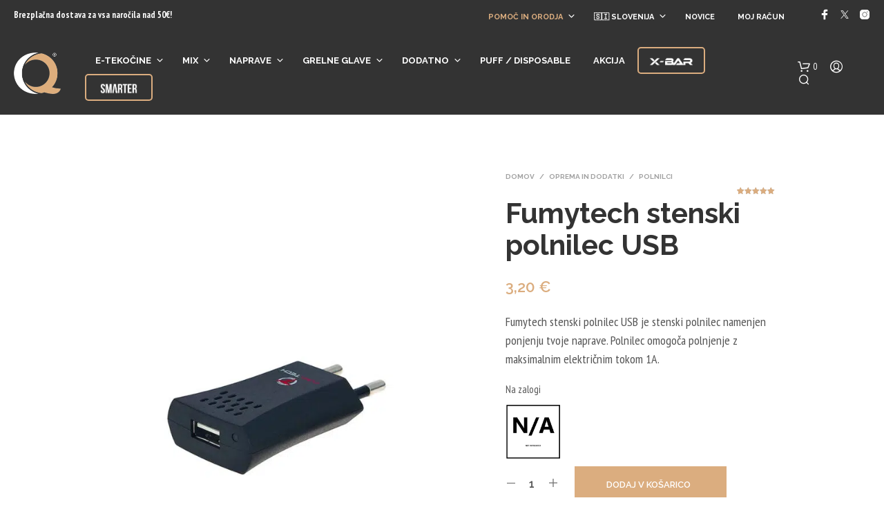

--- FILE ---
content_type: text/html; charset=UTF-8
request_url: https://www.qvapehouse.com/si/izdelek/aur-stenski-polnilec-usb/
body_size: 62653
content:
<!DOCTYPE html>

<!--[if IE 9]>
<html class="ie ie9" lang="sl-SI">
<![endif]-->

<html lang="sl-SI">

<head><meta charset="UTF-8"><script>if(navigator.userAgent.match(/MSIE|Internet Explorer/i)||navigator.userAgent.match(/Trident\/7\..*?rv:11/i)){var href=document.location.href;if(!href.match(/[?&]nowprocket/)){if(href.indexOf("?")==-1){if(href.indexOf("#")==-1){document.location.href=href+"?nowprocket=1"}else{document.location.href=href.replace("#","?nowprocket=1#")}}else{if(href.indexOf("#")==-1){document.location.href=href+"&nowprocket=1"}else{document.location.href=href.replace("#","&nowprocket=1#")}}}}</script><script>(()=>{class RocketLazyLoadScripts{constructor(){this.v="2.0.4",this.userEvents=["keydown","keyup","mousedown","mouseup","mousemove","mouseover","mouseout","touchmove","touchstart","touchend","touchcancel","wheel","click","dblclick","input"],this.attributeEvents=["onblur","onclick","oncontextmenu","ondblclick","onfocus","onmousedown","onmouseenter","onmouseleave","onmousemove","onmouseout","onmouseover","onmouseup","onmousewheel","onscroll","onsubmit"]}async t(){this.i(),this.o(),/iP(ad|hone)/.test(navigator.userAgent)&&this.h(),this.u(),this.l(this),this.m(),this.k(this),this.p(this),this._(),await Promise.all([this.R(),this.L()]),this.lastBreath=Date.now(),this.S(this),this.P(),this.D(),this.O(),this.M(),await this.C(this.delayedScripts.normal),await this.C(this.delayedScripts.defer),await this.C(this.delayedScripts.async),await this.T(),await this.F(),await this.j(),await this.A(),window.dispatchEvent(new Event("rocket-allScriptsLoaded")),this.everythingLoaded=!0,this.lastTouchEnd&&await new Promise(t=>setTimeout(t,500-Date.now()+this.lastTouchEnd)),this.I(),this.H(),this.U(),this.W()}i(){this.CSPIssue=sessionStorage.getItem("rocketCSPIssue"),document.addEventListener("securitypolicyviolation",t=>{this.CSPIssue||"script-src-elem"!==t.violatedDirective||"data"!==t.blockedURI||(this.CSPIssue=!0,sessionStorage.setItem("rocketCSPIssue",!0))},{isRocket:!0})}o(){window.addEventListener("pageshow",t=>{this.persisted=t.persisted,this.realWindowLoadedFired=!0},{isRocket:!0}),window.addEventListener("pagehide",()=>{this.onFirstUserAction=null},{isRocket:!0})}h(){let t;function e(e){t=e}window.addEventListener("touchstart",e,{isRocket:!0}),window.addEventListener("touchend",function i(o){o.changedTouches[0]&&t.changedTouches[0]&&Math.abs(o.changedTouches[0].pageX-t.changedTouches[0].pageX)<10&&Math.abs(o.changedTouches[0].pageY-t.changedTouches[0].pageY)<10&&o.timeStamp-t.timeStamp<200&&(window.removeEventListener("touchstart",e,{isRocket:!0}),window.removeEventListener("touchend",i,{isRocket:!0}),"INPUT"===o.target.tagName&&"text"===o.target.type||(o.target.dispatchEvent(new TouchEvent("touchend",{target:o.target,bubbles:!0})),o.target.dispatchEvent(new MouseEvent("mouseover",{target:o.target,bubbles:!0})),o.target.dispatchEvent(new PointerEvent("click",{target:o.target,bubbles:!0,cancelable:!0,detail:1,clientX:o.changedTouches[0].clientX,clientY:o.changedTouches[0].clientY})),event.preventDefault()))},{isRocket:!0})}q(t){this.userActionTriggered||("mousemove"!==t.type||this.firstMousemoveIgnored?"keyup"===t.type||"mouseover"===t.type||"mouseout"===t.type||(this.userActionTriggered=!0,this.onFirstUserAction&&this.onFirstUserAction()):this.firstMousemoveIgnored=!0),"click"===t.type&&t.preventDefault(),t.stopPropagation(),t.stopImmediatePropagation(),"touchstart"===this.lastEvent&&"touchend"===t.type&&(this.lastTouchEnd=Date.now()),"click"===t.type&&(this.lastTouchEnd=0),this.lastEvent=t.type,t.composedPath&&t.composedPath()[0].getRootNode()instanceof ShadowRoot&&(t.rocketTarget=t.composedPath()[0]),this.savedUserEvents.push(t)}u(){this.savedUserEvents=[],this.userEventHandler=this.q.bind(this),this.userEvents.forEach(t=>window.addEventListener(t,this.userEventHandler,{passive:!1,isRocket:!0})),document.addEventListener("visibilitychange",this.userEventHandler,{isRocket:!0})}U(){this.userEvents.forEach(t=>window.removeEventListener(t,this.userEventHandler,{passive:!1,isRocket:!0})),document.removeEventListener("visibilitychange",this.userEventHandler,{isRocket:!0}),this.savedUserEvents.forEach(t=>{(t.rocketTarget||t.target).dispatchEvent(new window[t.constructor.name](t.type,t))})}m(){const t="return false",e=Array.from(this.attributeEvents,t=>"data-rocket-"+t),i="["+this.attributeEvents.join("],[")+"]",o="[data-rocket-"+this.attributeEvents.join("],[data-rocket-")+"]",s=(e,i,o)=>{o&&o!==t&&(e.setAttribute("data-rocket-"+i,o),e["rocket"+i]=new Function("event",o),e.setAttribute(i,t))};new MutationObserver(t=>{for(const n of t)"attributes"===n.type&&(n.attributeName.startsWith("data-rocket-")||this.everythingLoaded?n.attributeName.startsWith("data-rocket-")&&this.everythingLoaded&&this.N(n.target,n.attributeName.substring(12)):s(n.target,n.attributeName,n.target.getAttribute(n.attributeName))),"childList"===n.type&&n.addedNodes.forEach(t=>{if(t.nodeType===Node.ELEMENT_NODE)if(this.everythingLoaded)for(const i of[t,...t.querySelectorAll(o)])for(const t of i.getAttributeNames())e.includes(t)&&this.N(i,t.substring(12));else for(const e of[t,...t.querySelectorAll(i)])for(const t of e.getAttributeNames())this.attributeEvents.includes(t)&&s(e,t,e.getAttribute(t))})}).observe(document,{subtree:!0,childList:!0,attributeFilter:[...this.attributeEvents,...e]})}I(){this.attributeEvents.forEach(t=>{document.querySelectorAll("[data-rocket-"+t+"]").forEach(e=>{this.N(e,t)})})}N(t,e){const i=t.getAttribute("data-rocket-"+e);i&&(t.setAttribute(e,i),t.removeAttribute("data-rocket-"+e))}k(t){Object.defineProperty(HTMLElement.prototype,"onclick",{get(){return this.rocketonclick||null},set(e){this.rocketonclick=e,this.setAttribute(t.everythingLoaded?"onclick":"data-rocket-onclick","this.rocketonclick(event)")}})}S(t){function e(e,i){let o=e[i];e[i]=null,Object.defineProperty(e,i,{get:()=>o,set(s){t.everythingLoaded?o=s:e["rocket"+i]=o=s}})}e(document,"onreadystatechange"),e(window,"onload"),e(window,"onpageshow");try{Object.defineProperty(document,"readyState",{get:()=>t.rocketReadyState,set(e){t.rocketReadyState=e},configurable:!0}),document.readyState="loading"}catch(t){console.log("WPRocket DJE readyState conflict, bypassing")}}l(t){this.originalAddEventListener=EventTarget.prototype.addEventListener,this.originalRemoveEventListener=EventTarget.prototype.removeEventListener,this.savedEventListeners=[],EventTarget.prototype.addEventListener=function(e,i,o){o&&o.isRocket||!t.B(e,this)&&!t.userEvents.includes(e)||t.B(e,this)&&!t.userActionTriggered||e.startsWith("rocket-")||t.everythingLoaded?t.originalAddEventListener.call(this,e,i,o):(t.savedEventListeners.push({target:this,remove:!1,type:e,func:i,options:o}),"mouseenter"!==e&&"mouseleave"!==e||t.originalAddEventListener.call(this,e,t.savedUserEvents.push,o))},EventTarget.prototype.removeEventListener=function(e,i,o){o&&o.isRocket||!t.B(e,this)&&!t.userEvents.includes(e)||t.B(e,this)&&!t.userActionTriggered||e.startsWith("rocket-")||t.everythingLoaded?t.originalRemoveEventListener.call(this,e,i,o):t.savedEventListeners.push({target:this,remove:!0,type:e,func:i,options:o})}}J(t,e){this.savedEventListeners=this.savedEventListeners.filter(i=>{let o=i.type,s=i.target||window;return e!==o||t!==s||(this.B(o,s)&&(i.type="rocket-"+o),this.$(i),!1)})}H(){EventTarget.prototype.addEventListener=this.originalAddEventListener,EventTarget.prototype.removeEventListener=this.originalRemoveEventListener,this.savedEventListeners.forEach(t=>this.$(t))}$(t){t.remove?this.originalRemoveEventListener.call(t.target,t.type,t.func,t.options):this.originalAddEventListener.call(t.target,t.type,t.func,t.options)}p(t){let e;function i(e){return t.everythingLoaded?e:e.split(" ").map(t=>"load"===t||t.startsWith("load.")?"rocket-jquery-load":t).join(" ")}function o(o){function s(e){const s=o.fn[e];o.fn[e]=o.fn.init.prototype[e]=function(){return this[0]===window&&t.userActionTriggered&&("string"==typeof arguments[0]||arguments[0]instanceof String?arguments[0]=i(arguments[0]):"object"==typeof arguments[0]&&Object.keys(arguments[0]).forEach(t=>{const e=arguments[0][t];delete arguments[0][t],arguments[0][i(t)]=e})),s.apply(this,arguments),this}}if(o&&o.fn&&!t.allJQueries.includes(o)){const e={DOMContentLoaded:[],"rocket-DOMContentLoaded":[]};for(const t in e)document.addEventListener(t,()=>{e[t].forEach(t=>t())},{isRocket:!0});o.fn.ready=o.fn.init.prototype.ready=function(i){function s(){parseInt(o.fn.jquery)>2?setTimeout(()=>i.bind(document)(o)):i.bind(document)(o)}return"function"==typeof i&&(t.realDomReadyFired?!t.userActionTriggered||t.fauxDomReadyFired?s():e["rocket-DOMContentLoaded"].push(s):e.DOMContentLoaded.push(s)),o([])},s("on"),s("one"),s("off"),t.allJQueries.push(o)}e=o}t.allJQueries=[],o(window.jQuery),Object.defineProperty(window,"jQuery",{get:()=>e,set(t){o(t)}})}P(){const t=new Map;document.write=document.writeln=function(e){const i=document.currentScript,o=document.createRange(),s=i.parentElement;let n=t.get(i);void 0===n&&(n=i.nextSibling,t.set(i,n));const c=document.createDocumentFragment();o.setStart(c,0),c.appendChild(o.createContextualFragment(e)),s.insertBefore(c,n)}}async R(){return new Promise(t=>{this.userActionTriggered?t():this.onFirstUserAction=t})}async L(){return new Promise(t=>{document.addEventListener("DOMContentLoaded",()=>{this.realDomReadyFired=!0,t()},{isRocket:!0})})}async j(){return this.realWindowLoadedFired?Promise.resolve():new Promise(t=>{window.addEventListener("load",t,{isRocket:!0})})}M(){this.pendingScripts=[];this.scriptsMutationObserver=new MutationObserver(t=>{for(const e of t)e.addedNodes.forEach(t=>{"SCRIPT"!==t.tagName||t.noModule||t.isWPRocket||this.pendingScripts.push({script:t,promise:new Promise(e=>{const i=()=>{const i=this.pendingScripts.findIndex(e=>e.script===t);i>=0&&this.pendingScripts.splice(i,1),e()};t.addEventListener("load",i,{isRocket:!0}),t.addEventListener("error",i,{isRocket:!0}),setTimeout(i,1e3)})})})}),this.scriptsMutationObserver.observe(document,{childList:!0,subtree:!0})}async F(){await this.X(),this.pendingScripts.length?(await this.pendingScripts[0].promise,await this.F()):this.scriptsMutationObserver.disconnect()}D(){this.delayedScripts={normal:[],async:[],defer:[]},document.querySelectorAll("script[type$=rocketlazyloadscript]").forEach(t=>{t.hasAttribute("data-rocket-src")?t.hasAttribute("async")&&!1!==t.async?this.delayedScripts.async.push(t):t.hasAttribute("defer")&&!1!==t.defer||"module"===t.getAttribute("data-rocket-type")?this.delayedScripts.defer.push(t):this.delayedScripts.normal.push(t):this.delayedScripts.normal.push(t)})}async _(){await this.L();let t=[];document.querySelectorAll("script[type$=rocketlazyloadscript][data-rocket-src]").forEach(e=>{let i=e.getAttribute("data-rocket-src");if(i&&!i.startsWith("data:")){i.startsWith("//")&&(i=location.protocol+i);try{const o=new URL(i).origin;o!==location.origin&&t.push({src:o,crossOrigin:e.crossOrigin||"module"===e.getAttribute("data-rocket-type")})}catch(t){}}}),t=[...new Map(t.map(t=>[JSON.stringify(t),t])).values()],this.Y(t,"preconnect")}async G(t){if(await this.K(),!0!==t.noModule||!("noModule"in HTMLScriptElement.prototype))return new Promise(e=>{let i;function o(){(i||t).setAttribute("data-rocket-status","executed"),e()}try{if(navigator.userAgent.includes("Firefox/")||""===navigator.vendor||this.CSPIssue)i=document.createElement("script"),[...t.attributes].forEach(t=>{let e=t.nodeName;"type"!==e&&("data-rocket-type"===e&&(e="type"),"data-rocket-src"===e&&(e="src"),i.setAttribute(e,t.nodeValue))}),t.text&&(i.text=t.text),t.nonce&&(i.nonce=t.nonce),i.hasAttribute("src")?(i.addEventListener("load",o,{isRocket:!0}),i.addEventListener("error",()=>{i.setAttribute("data-rocket-status","failed-network"),e()},{isRocket:!0}),setTimeout(()=>{i.isConnected||e()},1)):(i.text=t.text,o()),i.isWPRocket=!0,t.parentNode.replaceChild(i,t);else{const i=t.getAttribute("data-rocket-type"),s=t.getAttribute("data-rocket-src");i?(t.type=i,t.removeAttribute("data-rocket-type")):t.removeAttribute("type"),t.addEventListener("load",o,{isRocket:!0}),t.addEventListener("error",i=>{this.CSPIssue&&i.target.src.startsWith("data:")?(console.log("WPRocket: CSP fallback activated"),t.removeAttribute("src"),this.G(t).then(e)):(t.setAttribute("data-rocket-status","failed-network"),e())},{isRocket:!0}),s?(t.fetchPriority="high",t.removeAttribute("data-rocket-src"),t.src=s):t.src="data:text/javascript;base64,"+window.btoa(unescape(encodeURIComponent(t.text)))}}catch(i){t.setAttribute("data-rocket-status","failed-transform"),e()}});t.setAttribute("data-rocket-status","skipped")}async C(t){const e=t.shift();return e?(e.isConnected&&await this.G(e),this.C(t)):Promise.resolve()}O(){this.Y([...this.delayedScripts.normal,...this.delayedScripts.defer,...this.delayedScripts.async],"preload")}Y(t,e){this.trash=this.trash||[];let i=!0;var o=document.createDocumentFragment();t.forEach(t=>{const s=t.getAttribute&&t.getAttribute("data-rocket-src")||t.src;if(s&&!s.startsWith("data:")){const n=document.createElement("link");n.href=s,n.rel=e,"preconnect"!==e&&(n.as="script",n.fetchPriority=i?"high":"low"),t.getAttribute&&"module"===t.getAttribute("data-rocket-type")&&(n.crossOrigin=!0),t.crossOrigin&&(n.crossOrigin=t.crossOrigin),t.integrity&&(n.integrity=t.integrity),t.nonce&&(n.nonce=t.nonce),o.appendChild(n),this.trash.push(n),i=!1}}),document.head.appendChild(o)}W(){this.trash.forEach(t=>t.remove())}async T(){try{document.readyState="interactive"}catch(t){}this.fauxDomReadyFired=!0;try{await this.K(),this.J(document,"readystatechange"),document.dispatchEvent(new Event("rocket-readystatechange")),await this.K(),document.rocketonreadystatechange&&document.rocketonreadystatechange(),await this.K(),this.J(document,"DOMContentLoaded"),document.dispatchEvent(new Event("rocket-DOMContentLoaded")),await this.K(),this.J(window,"DOMContentLoaded"),window.dispatchEvent(new Event("rocket-DOMContentLoaded"))}catch(t){console.error(t)}}async A(){try{document.readyState="complete"}catch(t){}try{await this.K(),this.J(document,"readystatechange"),document.dispatchEvent(new Event("rocket-readystatechange")),await this.K(),document.rocketonreadystatechange&&document.rocketonreadystatechange(),await this.K(),this.J(window,"load"),window.dispatchEvent(new Event("rocket-load")),await this.K(),window.rocketonload&&window.rocketonload(),await this.K(),this.allJQueries.forEach(t=>t(window).trigger("rocket-jquery-load")),await this.K(),this.J(window,"pageshow");const t=new Event("rocket-pageshow");t.persisted=this.persisted,window.dispatchEvent(t),await this.K(),window.rocketonpageshow&&window.rocketonpageshow({persisted:this.persisted})}catch(t){console.error(t)}}async K(){Date.now()-this.lastBreath>45&&(await this.X(),this.lastBreath=Date.now())}async X(){return document.hidden?new Promise(t=>setTimeout(t)):new Promise(t=>requestAnimationFrame(t))}B(t,e){return e===document&&"readystatechange"===t||(e===document&&"DOMContentLoaded"===t||(e===window&&"DOMContentLoaded"===t||(e===window&&"load"===t||e===window&&"pageshow"===t)))}static run(){(new RocketLazyLoadScripts).t()}}RocketLazyLoadScripts.run()})();</script>
    
    <meta name="viewport" content="width=device-width, initial-scale=1.0">

    <link rel="profile" href="https://gmpg.org/xfn/11">
    <link rel="pingback" href="">

	
    <meta name='robots' content='index, follow, max-image-preview:large, max-snippet:-1, max-video-preview:-1' />


<link rel='dns-prefetch' href='//use.fontawesome.com'>
<link rel='dns-prefetch' href='//www.google-analytics.com'>
<link rel='dns-prefetch' href='//ajax.googleapis.com'>
<link rel='dns-prefetch' href='//cdn.jsdelivr.net'>
<link rel='dns-prefetch' href='//maps.googleapis.com'>
<link rel='dns-prefetch' href='//connect.facebook.net'>
<link rel='dns-prefetch' href='//static.hotjar.com'>
<link rel='dns-prefetch' href='//script.hotjar.com'>
<link rel='dns-prefetch' href='//www.googletagmanager.com'>
<link rel='dns-prefetch' href='//www.google.com'>

	<!-- This site is optimized with the Yoast SEO Premium plugin v26.7 (Yoast SEO v26.7) - https://yoast.com/wordpress/plugins/seo/ -->
	<title>Fumytech stenski polnilec USB - Q Vapehouse Online SI</title>
<link data-rocket-preload as="style" href="https://www.qvapehouse.com/si/wp-content/cache/perfmatters/www.qvapehouse.com/si/fonts/e9cc11ade6c2.google-fonts.min.css" rel="preload">
<link href="https://www.qvapehouse.com/si/wp-content/cache/perfmatters/www.qvapehouse.com/si/fonts/e9cc11ade6c2.google-fonts.min.css" media="print" onload="this.media=&#039;all&#039;" rel="stylesheet">
<noscript data-wpr-hosted-gf-parameters=""><link rel="stylesheet" href="https://www.qvapehouse.com/si/wp-content/cache/perfmatters/www.qvapehouse.com/si/fonts/e9cc11ade6c2.google-fonts.min.css"></noscript>
	<meta name="description" content="Fumytech stenski polnilec USB je stenski polnilec namenjen polnjenju tvoje naprave. Polnilec omogoča polnjenje z maksimalnim električnim tokom 1A." />
	<link rel="canonical" href="https://www.qvapehouse.com/si/izdelek/aur-stenski-polnilec-usb/" />
	<meta property="og:locale" content="sl_SI" />
	<meta property="og:type" content="product" />
	<meta property="og:title" content="Fumytech stenski polnilec USB" />
	<meta property="og:description" content="Fumytech stenski polnilec USB je stenski polnilec namenjen polnjenju tvoje naprave. Polnilec omogoča polnjenje z maksimalnim električnim tokom 1A." />
	<meta property="og:url" content="https://www.qvapehouse.com/si/izdelek/aur-stenski-polnilec-usb/" />
	<meta property="og:site_name" content="Q Vapehouse Online SI" />
	<meta property="article:modified_time" content="2026-01-12T14:19:39+00:00" />
	<meta property="og:image" content="https://www.qvapehouse.com/si/wp-content/uploads/sites/3/2022/12/Fumytech-adapter-1A.jpg" />
	<meta property="og:image:width" content="1024" />
	<meta property="og:image:height" content="1024" />
	<meta property="og:image:type" content="image/jpeg" />
	<meta name="twitter:card" content="summary_large_image" />
	<meta name="twitter:site" content="@qvapeonline" />
	<meta name="twitter:label1" content="Price" />
	<meta name="twitter:data1" content="3,20&nbsp;&euro;" />
	<meta name="twitter:label2" content="Availability" />
	<meta name="twitter:data2" content="In stock" />
	<script type="application/ld+json" class="yoast-schema-graph">{"@context":"https://schema.org","@graph":[{"@type":["WebPage","ItemPage"],"@id":"https://www.qvapehouse.com/si/izdelek/aur-stenski-polnilec-usb/","url":"https://www.qvapehouse.com/si/izdelek/aur-stenski-polnilec-usb/","name":"Fumytech stenski polnilec USB - Q Vapehouse Online SI","isPartOf":{"@id":"https://www.qvapehouse.com/si/#website"},"primaryImageOfPage":{"@id":"https://www.qvapehouse.com/si/izdelek/aur-stenski-polnilec-usb/#primaryimage"},"image":{"@id":"https://www.qvapehouse.com/si/izdelek/aur-stenski-polnilec-usb/#primaryimage"},"thumbnailUrl":"https://www.qvapehouse.com/si/wp-content/uploads/sites/3/2022/12/Fumytech-adapter-1A.jpg","description":"Fumytech stenski polnilec USB je stenski polnilec namenjen polnjenju tvoje naprave. Polnilec omogoča polnjenje z maksimalnim električnim tokom 1A.","breadcrumb":{"@id":"https://www.qvapehouse.com/si/izdelek/aur-stenski-polnilec-usb/#breadcrumb"},"inLanguage":"sl-SI","potentialAction":{"@type":"BuyAction","target":"https://www.qvapehouse.com/si/izdelek/aur-stenski-polnilec-usb/"}},{"@type":"ImageObject","inLanguage":"sl-SI","@id":"https://www.qvapehouse.com/si/izdelek/aur-stenski-polnilec-usb/#primaryimage","url":"https://www.qvapehouse.com/si/wp-content/uploads/sites/3/2022/12/Fumytech-adapter-1A.jpg","contentUrl":"https://www.qvapehouse.com/si/wp-content/uploads/sites/3/2022/12/Fumytech-adapter-1A.jpg","width":1024,"height":1024,"caption":"Fumytech stenski polnilec USB"},{"@type":"BreadcrumbList","@id":"https://www.qvapehouse.com/si/izdelek/aur-stenski-polnilec-usb/#breadcrumb","itemListElement":[{"@type":"ListItem","position":1,"name":"Domov","item":"https://www.qvapehouse.com/si/"},{"@type":"ListItem","position":2,"name":"Trgovina","item":"https://www.qvapehouse.com/si/trgovina/"},{"@type":"ListItem","position":3,"name":"Oprema in dodatki","item":"https://www.qvapehouse.com/si/kategorija-izdelka/oprema-in-dodatki/"},{"@type":"ListItem","position":4,"name":"Polnilci","item":"https://www.qvapehouse.com/si/kategorija-izdelka/oprema-in-dodatki/polnilci/"},{"@type":"ListItem","position":5,"name":"Fumytech stenski polnilec USB"}]},{"@type":"WebSite","@id":"https://www.qvapehouse.com/si/#website","url":"https://www.qvapehouse.com/si/","name":"Q Vapehouse Online SI","description":"Največja ponudba vejp opreme in elektronskih cigaret po izjemnih cenah","publisher":{"@id":"https://www.qvapehouse.com/si/#organization"},"potentialAction":[{"@type":"SearchAction","target":{"@type":"EntryPoint","urlTemplate":"https://www.qvapehouse.com/si/?s={search_term_string}"},"query-input":{"@type":"PropertyValueSpecification","valueRequired":true,"valueName":"search_term_string"}}],"inLanguage":"sl-SI"},{"@type":"Organization","@id":"https://www.qvapehouse.com/si/#organization","name":"Q Vapehouse Online","url":"https://www.qvapehouse.com/si/","logo":{"@type":"ImageObject","inLanguage":"sl-SI","@id":"https://www.qvapehouse.com/si/#/schema/logo/image/","url":"https://www.qvapehouse.com/si/wp-content/uploads/sites/3/2017/09/logo-qvapehouse.jpg","contentUrl":"https://www.qvapehouse.com/si/wp-content/uploads/sites/3/2017/09/logo-qvapehouse.jpg","width":1024,"height":1024,"caption":"Q Vapehouse Online"},"image":{"@id":"https://www.qvapehouse.com/si/#/schema/logo/image/"},"sameAs":["https://www.facebook.com/qvapehouseonline","https://x.com/qvapeonline","https://www.instagram.com/qvapehouse.online"]}]}</script>
	<meta property="product:brand" content="N/A" />
	<meta property="product:price:amount" content="3.90" />
	<meta property="product:price:currency" content="EUR" />
	<meta property="og:availability" content="instock" />
	<meta property="product:availability" content="instock" />
	<meta property="product:retailer_item_id" content="004249" />
	<meta property="product:condition" content="new" />
	<!-- / Yoast SEO Premium plugin. -->


<link rel='dns-prefetch' href='//cdn.elementor.com' />


<style id='wp-img-auto-sizes-contain-inline-css' type='text/css'>
img:is([sizes=auto i],[sizes^="auto," i]){contain-intrinsic-size:3000px 1500px}
/*# sourceURL=wp-img-auto-sizes-contain-inline-css */
</style>
<link rel='stylesheet' id='woobt-blocks-css' href='https://www.qvapehouse.com/si/wp-content/plugins/woo-bought-together-premium/assets/css/blocks.css?ver=7.6.0' type='text/css' media='all' />
<link rel='stylesheet' id='wp-block-library-css' href='https://www.qvapehouse.com/si/wp-includes/css/dist/block-library/style.min.css?ver=6.9' type='text/css' media='all' />
<style id='wp-block-library-theme-inline-css' type='text/css'>
.wp-block-audio :where(figcaption){color:#555;font-size:13px;text-align:center}.is-dark-theme .wp-block-audio :where(figcaption){color:#ffffffa6}.wp-block-audio{margin:0 0 1em}.wp-block-code{border:1px solid #ccc;border-radius:4px;font-family:Menlo,Consolas,monaco,monospace;padding:.8em 1em}.wp-block-embed :where(figcaption){color:#555;font-size:13px;text-align:center}.is-dark-theme .wp-block-embed :where(figcaption){color:#ffffffa6}.wp-block-embed{margin:0 0 1em}.blocks-gallery-caption{color:#555;font-size:13px;text-align:center}.is-dark-theme .blocks-gallery-caption{color:#ffffffa6}:root :where(.wp-block-image figcaption){color:#555;font-size:13px;text-align:center}.is-dark-theme :root :where(.wp-block-image figcaption){color:#ffffffa6}.wp-block-image{margin:0 0 1em}.wp-block-pullquote{border-bottom:4px solid;border-top:4px solid;color:currentColor;margin-bottom:1.75em}.wp-block-pullquote :where(cite),.wp-block-pullquote :where(footer),.wp-block-pullquote__citation{color:currentColor;font-size:.8125em;font-style:normal;text-transform:uppercase}.wp-block-quote{border-left:.25em solid;margin:0 0 1.75em;padding-left:1em}.wp-block-quote cite,.wp-block-quote footer{color:currentColor;font-size:.8125em;font-style:normal;position:relative}.wp-block-quote:where(.has-text-align-right){border-left:none;border-right:.25em solid;padding-left:0;padding-right:1em}.wp-block-quote:where(.has-text-align-center){border:none;padding-left:0}.wp-block-quote.is-large,.wp-block-quote.is-style-large,.wp-block-quote:where(.is-style-plain){border:none}.wp-block-search .wp-block-search__label{font-weight:700}.wp-block-search__button{border:1px solid #ccc;padding:.375em .625em}:where(.wp-block-group.has-background){padding:1.25em 2.375em}.wp-block-separator.has-css-opacity{opacity:.4}.wp-block-separator{border:none;border-bottom:2px solid;margin-left:auto;margin-right:auto}.wp-block-separator.has-alpha-channel-opacity{opacity:1}.wp-block-separator:not(.is-style-wide):not(.is-style-dots){width:100px}.wp-block-separator.has-background:not(.is-style-dots){border-bottom:none;height:1px}.wp-block-separator.has-background:not(.is-style-wide):not(.is-style-dots){height:2px}.wp-block-table{margin:0 0 1em}.wp-block-table td,.wp-block-table th{word-break:normal}.wp-block-table :where(figcaption){color:#555;font-size:13px;text-align:center}.is-dark-theme .wp-block-table :where(figcaption){color:#ffffffa6}.wp-block-video :where(figcaption){color:#555;font-size:13px;text-align:center}.is-dark-theme .wp-block-video :where(figcaption){color:#ffffffa6}.wp-block-video{margin:0 0 1em}:root :where(.wp-block-template-part.has-background){margin-bottom:0;margin-top:0;padding:1.25em 2.375em}
/*# sourceURL=/wp-includes/css/dist/block-library/theme.min.css */
</style>
<style id='classic-theme-styles-inline-css' type='text/css'>
/*! This file is auto-generated */
.wp-block-button__link{color:#fff;background-color:#32373c;border-radius:9999px;box-shadow:none;text-decoration:none;padding:calc(.667em + 2px) calc(1.333em + 2px);font-size:1.125em}.wp-block-file__button{background:#32373c;color:#fff;text-decoration:none}
/*# sourceURL=/wp-includes/css/classic-themes.min.css */
</style>
<link data-minify="1" rel='stylesheet' id='woocommerce-layout-css' href='https://www.qvapehouse.com/si/wp-content/cache/min/3/si/wp-content/plugins/woocommerce/assets/css/woocommerce-layout.css?ver=1768398971' type='text/css' media='all' />
<link data-minify="1" rel='stylesheet' id='woocommerce-smallscreen-css' href='https://www.qvapehouse.com/si/wp-content/cache/min/3/si/wp-content/plugins/woocommerce/assets/css/woocommerce-smallscreen.css?ver=1768398971' type='text/css' media='only screen and (max-width: 767px)' />
<link data-minify="1" rel='stylesheet' id='woocommerce-general-css' href='https://www.qvapehouse.com/si/wp-content/cache/min/3/si/wp-content/plugins/woocommerce/assets/css/woocommerce.css?ver=1768398971' type='text/css' media='all' />
<style id='woocommerce-inline-inline-css' type='text/css'>
.woocommerce form .form-row .required { visibility: visible; }
/*# sourceURL=woocommerce-inline-inline-css */
</style>
<style id='age-gate-custom-inline-css' type='text/css'>
:root{--ag-background-color: rgba(51,51,51,0.5);--ag-background-image-position: center center;--ag-background-image-opacity: 1;--ag-form-background: rgba(51,51,51,1);--ag-text-color: #ffffff;--ag-blur: 5px;}
/*# sourceURL=age-gate-custom-inline-css */
</style>
<link data-minify="1" rel='stylesheet' id='age-gate-css' href='https://www.qvapehouse.com/si/wp-content/cache/min/3/si/wp-content/plugins/age-gate/dist/main.css?ver=1768398971' type='text/css' media='all' />
<style id='age-gate-options-inline-css' type='text/css'>
:root{--ag-background-color: rgba(51,51,51,0.5);--ag-background-image-position: center center;--ag-background-image-opacity: 1;--ag-form-background: rgba(51,51,51,1);--ag-text-color: #ffffff;--ag-blur: 5px;}
/*# sourceURL=age-gate-options-inline-css */
</style>
<link data-minify="1" rel='stylesheet' id='hookmeup-css' href='https://www.qvapehouse.com/si/wp-content/cache/min/3/si/wp-content/plugins/hookmeup/public/assets/css/hmu-public.css?ver=1768398971' type='text/css' media='all' />
<link data-minify="1" rel='stylesheet' id='font-awesome-css' href='https://www.qvapehouse.com/si/wp-content/cache/min/3/si/wp-content/plugins/elementor/assets/lib/font-awesome/css/font-awesome.min.css?ver=1768398971' type='text/css' media='all' />
<style id='font-awesome-inline-css' type='text/css'>
[data-font="FontAwesome"]:before {font-family: 'FontAwesome' !important;content: attr(data-icon) !important;speak: none !important;font-weight: normal !important;font-variant: normal !important;text-transform: none !important;line-height: 1 !important;font-style: normal !important;-webkit-font-smoothing: antialiased !important;-moz-osx-font-smoothing: grayscale !important;}
/*# sourceURL=font-awesome-inline-css */
</style>
<link data-minify="1" rel='stylesheet' id='sma-archive-css' href='https://www.qvapehouse.com/si/wp-content/cache/min/3/si/wp-content/plugins/smart-archive-wc/assets/css/frontend/sma-myaccount.css?ver=1768398971' type='text/css' media='all' />
<link rel='stylesheet' id='wp-loyalty-rules-alertify-front-css' href='https://www.qvapehouse.com/si/wp-content/plugins/wp-loyalty-rules/Assets/Admin/Css/alertify.min.css?ver=1.3.2' type='text/css' media='all' />
<link rel='stylesheet' id='wp-loyalty-rules-main-front-css' href='https://www.qvapehouse.com/si/wp-content/plugins/wp-loyalty-rules/Assets/Site/Css/wlr-main.min.css?ver=1.3.2' type='text/css' media='all' />
<link data-minify="1" rel='stylesheet' id='wp-loyalty-rules-wlr-font-css' href='https://www.qvapehouse.com/si/wp-content/cache/min/3/si/wp-content/plugins/wp-loyalty-rules/Assets/Site/Css/wlr-fonts.min.css?ver=1768398971' type='text/css' media='all' />
<link rel='stylesheet' id='cmplz-general-css' href='https://www.qvapehouse.com/si/wp-content/plugins/complianz-gdpr-premium-multisite/assets/css/cookieblocker.min.css?ver=1767617602' type='text/css' media='all' />
<link data-minify="1" rel='stylesheet' id='ea11y-widget-fonts-css' href='https://www.qvapehouse.com/si/wp-content/cache/min/3/si/wp-content/plugins/pojo-accessibility/assets/build/fonts.css?ver=1768398971' type='text/css' media='all' />
<link data-minify="1" rel='stylesheet' id='ea11y-skip-link-css' href='https://www.qvapehouse.com/si/wp-content/cache/min/3/si/wp-content/plugins/pojo-accessibility/assets/build/skip-link.css?ver=1768398971' type='text/css' media='all' />
<link data-minify="1" rel='stylesheet' id='slick-css' href='https://www.qvapehouse.com/si/wp-content/cache/min/3/si/wp-content/plugins/woo-bought-together-premium/assets/slick/slick.css?ver=1768398971' type='text/css' media='all' />
<link data-minify="1" rel='stylesheet' id='woobt-frontend-css' href='https://www.qvapehouse.com/si/wp-content/cache/min/3/si/wp-content/plugins/woo-bought-together-premium/assets/css/frontend.css?ver=1768398971' type='text/css' media='all' />
<link data-minify="1" rel='stylesheet' id='yith_wcbm_badge_style-css' href='https://www.qvapehouse.com/si/wp-content/cache/min/3/si/wp-content/plugins/yith-woocommerce-badge-management-premium/assets/css/frontend.css?ver=1768398971' type='text/css' media='all' />
<style id='yith_wcbm_badge_style-inline-css' type='text/css'>
.yith-wcbm-badge.yith-wcbm-badge-text.yith-wcbm-badge-89119 {
				top: auto; right: 15px; bottom: 15px; left: auto;
				opacity: 100%;
				
				margin: 0px 0px 0px 0px;
				padding: 0px 0px 0px 0px;
				background-color:#88b8e1; border-radius: 3px 3px 3px 3px; width:80px; height:17px;
			}.yith-wcbm-badge.yith-wcbm-badge-text.yith-wcbm-badge-166833 {
				top: auto; right: auto; bottom: 15px; left: 15px;
				opacity: 100%;
				
				margin: 0px 0px 0px 0px;
				padding: 0px 0px 0px 0px;
				background-color:#000000; border-radius: 3px 3px 3px 3px; width:53px; height:30px;
			}.yith-wcbm-badge.yith-wcbm-badge-text.yith-wcbm-badge-52597 {
				top: auto; right: 15px; bottom: 35px; left: auto;
				opacity: 100%;
				
				margin: 0px 0px 0px 0px;
				padding: 0px 0px 0px 0px;
				background-color:#8acbe2; border-radius: 3px 3px 3px 3px; width:64px; height:17px;
			}.yith-wcbm-badge.yith-wcbm-badge-text.yith-wcbm-badge-50908 {
				top: auto; right: 15px; bottom: 15px; left: auto;
				opacity: 100%;
				
				margin: 0px 0px 0px 0px;
				padding: 0px 0px 0px 0px;
				background-color:#84ce9b; border-radius: 3px 3px 3px 3px; width:70px; height:17px;
			}.yith-wcbm-badge.yith-wcbm-badge-text.yith-wcbm-badge-115611 {
				top: auto; right: 15px; bottom: 15px; left: auto;
				opacity: 100%;
				
				margin: 0px 0px 0px 0px;
				padding: 0px 0px 0px 0px;
				background-color:#6b6b6b; border-radius: 3px 3px 3px 3px; width:48px; height:17px;
			}.yith-wcbm-badge.yith-wcbm-badge-text.yith-wcbm-badge-50914 {
				top: auto; right: 15px; bottom: 15px; left: auto;
				opacity: 100%;
				
				margin: 0px 0px 0px 0px;
				padding: 0px 0px 0px 0px;
				background-color:#b47fc6; border-radius: 3px 3px 3px 3px; width:70px; height:17px;
			}
/*# sourceURL=yith_wcbm_badge_style-inline-css */
</style>
<link data-minify="1" rel='stylesheet' id='yith-gfont-open-sans-css' href='https://www.qvapehouse.com/si/wp-content/cache/min/3/si/wp-content/plugins/yith-woocommerce-badge-management-premium/assets/fonts/open-sans/style.css?ver=1768398971' type='text/css' media='all' />
<link data-minify="1" rel='stylesheet' id='brands-styles-css' href='https://www.qvapehouse.com/si/wp-content/cache/min/3/si/wp-content/plugins/woocommerce/assets/css/brands.css?ver=1768398971' type='text/css' media='all' />
<link data-minify="1" rel='stylesheet' id='animate-css' href='https://www.qvapehouse.com/si/wp-content/cache/min/3/si/wp-content/themes/shopkeeper/css/vendor/animate.css?ver=1768398971' type='text/css' media='all' />
<link data-minify="1" rel='stylesheet' id='fresco-css' href='https://www.qvapehouse.com/si/wp-content/cache/min/3/si/wp-content/themes/shopkeeper/css/vendor/fresco/fresco.css?ver=1768398971' type='text/css' media='all' />
<link data-minify="1" rel='stylesheet' id='shopkeeper-mixed-plugins-styles-css' href='https://www.qvapehouse.com/si/wp-content/cache/min/3/si/wp-content/themes/shopkeeper/css/plugins/misc.css?ver=1768398971' type='text/css' media='all' />
<link data-minify="1" rel='stylesheet' id='shopkeeper-elementor-styles-css' href='https://www.qvapehouse.com/si/wp-content/cache/min/3/si/wp-content/themes/shopkeeper/css/plugins/elementor.css?ver=1768398971' type='text/css' media='all' />
<link data-minify="1" rel='stylesheet' id='shopkeeper-wc-cart-css' href='https://www.qvapehouse.com/si/wp-content/cache/min/3/si/wp-content/themes/shopkeeper/css/public/wc-cart.css?ver=1768398971' type='text/css' media='all' />
<link data-minify="1" rel='stylesheet' id='shopkeeper-wc-product-layout-default-css' href='https://www.qvapehouse.com/si/wp-content/cache/min/3/si/wp-content/themes/shopkeeper/css/public/wc-product-layout-default.css?ver=1768398971' type='text/css' media='all' />
<link data-minify="1" rel='stylesheet' id='shopkeeper-wc-product-mobile-css' href='https://www.qvapehouse.com/si/wp-content/cache/min/3/si/wp-content/themes/shopkeeper/css/public/wc-product-mobile.css?ver=1768398971' type='text/css' media='all' />
<link rel='stylesheet' id='sk-social-media-styles-css' href='https://www.qvapehouse.com/si/wp-content/plugins/shopkeeper-extender/includes/social-media/assets/css/social-media.min.css?ver=6.9' type='text/css' media='all' />
<link rel='stylesheet' id='sk-social-sharing-styles-css' href='https://www.qvapehouse.com/si/wp-content/plugins/shopkeeper-extender/includes/social-sharing/assets/css/social-sharing.min.css?ver=6.9' type='text/css' media='all' />
<link data-minify="1" rel='stylesheet' id='getbowtied-custom-notifications-styles-css' href='https://www.qvapehouse.com/si/wp-content/cache/min/3/si/wp-content/themes/shopkeeper/inc/notifications/custom/assets/css/style.css?ver=1768398971' type='text/css' media='all' />
<link data-minify="1" rel='stylesheet' id='shopkeeper-icon-font-css' href='https://www.qvapehouse.com/si/wp-content/cache/min/3/si/wp-content/themes/shopkeeper/inc/fonts/shopkeeper-icon-font/style.css?ver=1768398971' type='text/css' media='all' />
<link data-minify="1" rel='stylesheet' id='shopkeeper-styles-css' href='https://www.qvapehouse.com/si/wp-content/cache/min/3/si/wp-content/themes/shopkeeper/css/styles.css?ver=1768398971' type='text/css' media='all' />
<style id='shopkeeper-styles-inline-css' type='text/css'>
 .st-content, .categories_grid .category_name, .cd-top, .product_socials_wrapper .product_socials_wrapper_inner a, .product_navigation #nav-below .product-nav-next a, .product_navigation #nav-below .product-nav-previous a{background-color:#FFFFFF}.categories_grid .category_item:hover .category_name{color:#FFFFFF}h1, h2, h3, h4, h5, h6, .comments-title, .comment-author, #reply-title, .site-footer .widget-title, .accordion_title, .ui-tabs-anchor, .products .button, .site-title a, .post_meta_archive a, .post_meta a, .post_tags a, #nav-below a, .list_categories a, .list_shop_categories a, .main-navigation > ul > li > a, .main-navigation .mega-menu > ul > li > a, .more-link, .top-page-excerpt, .select2-search input, .product_after_shop_loop_buttons a, .woocommerce .products-grid a.button, .page-numbers, input.qty, .button, button, .button_text, input[type="button"], input[type="reset"], input[type="submit"], button[type="submit"], .woocommerce a.button, .woocommerce-page a.button, .woocommerce button.button, .woocommerce-page button.button, .woocommerce input.button, .woocommerce-page input.button, .woocommerce #respond input#submit, .woocommerce-page #respond input#submit, .woocommerce #content input.button, .woocommerce-page #content input.button, .woocommerce a.button.alt, .woocommerce button.button.alt, .woocommerce input.button.alt, .woocommerce #respond input#submit.alt, .woocommerce #content input.button.alt, .woocommerce-page a.button.alt, .woocommerce-page button.button.alt, .woocommerce-page input.button.alt, .woocommerce-page #respond input#submit.alt, .woocommerce-page #content input.button.alt, .yith-wcwl-wishlistexistsbrowse.show a, .yith-add-to-wishlist-button-block a, .share-product-text, .tabs > li > a, label, .shopkeeper_new_product, .comment-respond label, .product_meta_title, .woocommerce table.shop_table th, .woocommerce-page table.shop_table th, #map_button, .woocommerce .cart-collaterals .cart_totals tr.order-total td strong, .woocommerce-page .cart-collaterals .cart_totals tr.order-total td strong, .cart-wishlist-empty, .wishlist-empty, .cart-empty, .return-to-shop .wc-backward, .order-number a, .post-edit-link, .from_the_blog_title, .icon_box_read_more, .vc_pie_chart_value, .shortcode_banner_simple_bullet, .shortcode_banner_simple_height_bullet, .product-category .woocommerce-loop-category__title, .categories_grid .category_name, .woocommerce span.onsale, .woocommerce-page span.onsale, .out_of_stock_badge_single, .out_of_stock_badge_loop, .page-numbers, .post-nav-links span, .post-nav-links a, .add_to_wishlist, .yith-wcwl-wishlistaddedbrowse, .yith-wcwl-wishlistexistsbrowse, .filters-group, .product-name, .product-quantity, .product-total, .download-product a, .woocommerce-order-details table tfoot th, .woocommerce-order-details table tfoot td, .woocommerce .woocommerce-order-downloads table tbody td:before, .woocommerce table.woocommerce-MyAccount-orders td:before, .widget h3, .widget .total .amount, .wishlist-in-stock, .wishlist-out-of-stock, .comment-reply-link, .comment-edit-link, .widget_calendar table thead tr th, .page-type, .mobile-navigation a, table thead tr th, .portfolio_single_list_cat, .portfolio-categories, .shipping-calculator-button, .vc_btn, .vc_btn2, .vc_btn3, .account-tab-item .account-tab-link, .account-tab-list .sep, ul.order_details li, ul.order_details.bacs_details li, .widget_calendar caption, .widget_recent_comments li a, .edit-account legend, .widget_shopping_cart li.empty, .cart-collaterals .cart_totals .shop_table .order-total .woocommerce-Price-amount, .woocommerce table.cart .cart_item td a, .woocommerce #content table.cart .cart_item td a, .woocommerce-page table.cart .cart_item td a, .woocommerce-page #content table.cart .cart_item td a, .woocommerce table.cart .cart_item td span, .woocommerce #content table.cart .cart_item td span, .woocommerce-page table.cart .cart_item td span, .woocommerce-page #content table.cart .cart_item td span, .woocommerce-MyAccount-navigation ul li, .woocommerce-info.wc_points_rewards_earn_points, .woocommerce-info, .woocommerce-error, .woocommerce-message, .woocommerce .cart-collaterals .cart_totals .cart-subtotal th, .woocommerce-page .cart-collaterals .cart_totals .cart-subtotal th, .woocommerce .cart-collaterals .cart_totals tr.shipping th, .woocommerce-page .cart-collaterals .cart_totals tr.shipping th, .woocommerce .cart-collaterals .cart_totals tr.order-total th, .woocommerce-page .cart-collaterals .cart_totals tr.order-total th, .woocommerce .cart-collaterals .cart_totals h2, .woocommerce .cart-collaterals .cross-sells h2, .woocommerce-cart #content table.cart td.actions .coupon #coupon_code, form.checkout_coupon #coupon_code, .woocommerce-checkout .woocommerce-info, .shopkeeper_checkout_coupon, .shopkeeper_checkout_login, .minicart-message, .woocommerce .woocommerce-checkout-review-order table.shop_table tfoot td, .woocommerce .woocommerce-checkout-review-order table.shop_table tfoot th, .woocommerce-page .woocommerce-checkout-review-order table.shop_table tfoot td, .woocommerce-page .woocommerce-checkout-review-order table.shop_table tfoot th, .no-products-info p, .getbowtied_blog_ajax_load_button a, .getbowtied_ajax_load_button a, .index-layout-2 ul.blog-posts .blog-post article .post-categories li a, .index-layout-3 .blog-posts_container ul.blog-posts .blog-post article .post-categories li a, .index-layout-2 ul.blog-posts .blog-post .post_content_wrapper .post_content .read_more, .index-layout-3 .blog-posts_container ul.blog-posts .blog-post article .post_content_wrapper .post_content .read_more, .woocommerce .woocommerce-breadcrumb, .woocommerce-page .woocommerce-breadcrumb, .woocommerce .woocommerce-breadcrumb a, .woocommerce-page .woocommerce-breadcrumb a, .product_meta, .product_meta span, .product_meta a, .product_layout_classic div.product span.price, .product_layout_classic div.product p.price, .product_layout_cascade div.product span.price, .product_layout_cascade div.product p.price, .product_layout_2 div.product span.price, .product_layout_2 div.product p.price, .product_layout_scattered div.product span.price, .product_layout_scattered div.product p.price, .product_layout_4 div.product span.price, .product_layout_4 div.product p.price, .related-products-title, .product_socials_wrapper .share-product-text, #button_offcanvas_sidebar_left .filters-text, .woocommerce-ordering select.orderby, .fr-position-text, .woocommerce-checkout-review-order .woocommerce-checkout-review-order-table tr td, .catalog-ordering .select2-container.orderby a, .catalog-ordering .select2-container span, .widget_product_categories ul li .count, .widget_layered_nav ul li .count, .woocommerce-mini-cart__empty-message, .woocommerce-ordering select.orderby, .woocommerce .cart-collaterals .cart_totals table.shop_table_responsive tr td::before, .woocommerce-page .cart-collaterals .cart_totals table.shop_table_responsive tr td::before, .login-register-container .lost-pass-link, .woocommerce-cart .cart-collaterals .cart_totals table td .amount, .wpb_wrapper .add_to_cart_inline .woocommerce-Price-amount.amount, .woocommerce-page .cart-collaterals .cart_totals tr.shipping td, .woocommerce-page .cart-collaterals .cart_totals tr.shipping td, .woocommerce .cart-collaterals .cart_totals tr.cart-discount th, .woocommerce-page .cart-collaterals .cart_totals tr.cart-discount th, .woocommerce-thankyou-order-received, .woocommerce-order-received .woocommerce table.shop_table tfoot th, .woocommerce-order-received .woocommerce-page table.shop_table tfoot th, .woocommerce-view-order .woocommerce table.shop_table tfoot th, .woocommerce-view-order .woocommerce-page table.shop_table tfoot th, .woocommerce-order-received .woocommerce table.shop_table tfoot td, .woocommerce-order-received .woocommerce-page table.shop_table tfoot td, .woocommerce-view-order .woocommerce table.shop_table tfoot td, .woocommerce-view-order .woocommerce-page table.shop_table tfoot td, .language-and-currency #top_bar_language_list > ul > li, .language-and-currency .wcml_currency_switcher > ul > li.wcml-cs-active-currency, .language-and-currency-offcanvas #top_bar_language_list > ul > li, .language-and-currency-offcanvas .wcml_currency_switcher > ul > li.wcml-cs-active-currency, .woocommerce-order-pay .woocommerce .woocommerce-form-login p.lost_password a, .woocommerce-MyAccount-content .woocommerce-orders-table__cell-order-number a, .woocommerce form.login .lost_password, .comment-reply-title, .product_content_wrapper .product_infos .out_of_stock_wrapper .out_of_stock_badge_single, .product_content_wrapper .product_infos .woocommerce-variation-availability p.stock.out-of-stock, .site-search .widget_product_search .search-field, .site-search .widget_search .search-field, .site-search .search-form .search-field, .site-search .search-text, .site-search .search-no-suggestions, .latest_posts_grid_wrapper .latest_posts_grid_title, p.has-drop-cap:not(:focus):first-letter, .paypal-button-tagline .paypal-button-text, .tinvwl_add_to_wishlist_button, .product-addon-totals, body.gbt_custom_notif .page-notifications .gbt-custom-notification-message, body.gbt_custom_notif .page-notifications .gbt-custom-notification-message *, body.gbt_custom_notif .page-notifications .product_notification_text, body.gbt_custom_notif .page-notifications .product_notification_text *, body.gbt_classic_notif .woocommerce-error a, body.gbt_classic_notif .woocommerce-info a, body.gbt_classic_notif .woocommerce-message a, body.gbt_classic_notif .woocommerce-notice a, .shop_table.cart .product-price .amount, p.has-drop-cap:first-letter, .woocommerce-result-count, .widget_price_filter .price_slider_amount, .woocommerce ul.products li.product .price, .product_content_wrapper .product_infos table.variations td.label, .woocommerce div.product form.cart .reset_variations, #powerTip, div.wcva_shop_textblock, .wcva_filter_textblock, .wcva_single_textblock, .added_to_cart, .upper a, .wp-block-woocommerce-active-filters ul.wc-block-active-filters-list li *, .wp-block-woocommerce-active-filters .wc-block-active-filters__clear-all, .product_navigation #nav-below span, .order-info mark, .top-headers-wrapper .site-header .site-header-wrapper .site-title, .mobile-navigation > ul > li > ul > li.menu-item-has-children > a, .mobile-navigation > ul > li > ul li.upper > a{font-family:"Raleway", -apple-system, BlinkMacSystemFont, Arial, Helvetica, 'Helvetica Neue', Verdana, sans-serif}body, p, .site-navigation-top-bar, .site-title, .widget_product_search #searchsubmit, .widget_search #searchsubmit, .widget_product_search .search-submit, .widget_search .search-submit, #site-menu, .copyright_text, blockquote cite, table thead th, .recently_viewed_in_single h2, .woocommerce .cart-collaterals .cart_totals table th, .woocommerce-page .cart-collaterals .cart_totals table th, .woocommerce .cart-collaterals .shipping_calculator h2, .woocommerce-page .cart-collaterals .shipping_calculator h2, .woocommerce table.woocommerce-checkout-review-order-table tfoot th, .woocommerce-page table.woocommerce-checkout-review-order-table tfoot th, .qty, .shortcode_banner_simple_inside h4, .shortcode_banner_simple_height h4, .fr-caption, .post_meta_archive, .post_meta, .yith-wcwl-wishlistaddedbrowse .feedback, .yith-wcwl-wishlistexistsbrowse .feedback, .product-name span, .widget_calendar table tbody a, .fr-touch-caption-wrapper, .woocommerce .checkout_login p.form-row label[for="rememberme"], .wpb_widgetised_column aside ul li span.count, .woocommerce td.product-name dl.variation dt, .woocommerce td.product-name dl.variation dd, .woocommerce td.product-name dl.variation dt p, .woocommerce td.product-name dl.variation dd p, .woocommerce-page td.product-name dl.variation dt, .woocommerce-page td.product-name dl.variation dd p, .woocommerce-page td.product-name dl.variation dt p, .woocommerce .select2-container, .check_label, .woocommerce-page #payment .terms label, ul.order_details li strong, .widget_recent_comments li, .widget_shopping_cart p.total, .widget_shopping_cart p.total .amount, .mobile-navigation li ul li a, .woocommerce #payment div.payment_box p, .woocommerce-page #payment div.payment_box p, .woocommerce table.cart .cart_item td:before, .woocommerce #content table.cart .cart_item td:before, .woocommerce-page table.cart .cart_item td:before, .woocommerce-page #content table.cart .cart_item td:before, .language-and-currency #top_bar_language_list > ul > li > ul > li > a, .language-and-currency .wcml_currency_switcher > ul > li.wcml-cs-active-currency > ul.wcml-cs-submenu li a, .language-and-currency #top_bar_language_list > ul > li.menu-item-first > ul.sub-menu li.sub-menu-item span.icl_lang_sel_current, .language-and-currency-offcanvas #top_bar_language_list > ul > li > ul > li > a, .language-and-currency-offcanvas .wcml_currency_switcher > ul > li.wcml-cs-active-currency > ul.wcml-cs-submenu li a, .language-and-currency-offcanvas #top_bar_language_list > ul > li.menu-item-first > ul.sub-menu li.sub-menu-item span.icl_lang_sel_current, .woocommerce-order-pay .woocommerce .woocommerce-info, .select2-results__option, body.gbt_classic_notif .woocommerce-error, body.gbt_classic_notif .woocommerce-info, body.gbt_classic_notif .woocommerce-message, body.gbt_classic_notif .woocommerce-notice, .gbt_18_sk_editor_banner_subtitle, .gbt_18_sk_editor_slide_description_input, .woocommerce td.product-name .wc-item-meta li, .woocommerce ul.products li.product .woocommerce-loop-product__title, .product_content_wrapper .product_infos span.belowtext, .wc-block-grid__product-title, .wp-block-woocommerce-attribute-filter ul.wc-block-checkbox-list li label, .wp-block-woocommerce-active-filters ul.wc-block-active-filters-list li .wc-block-active-filters-list-item__name{font-family:"PT Sans Narrow", -apple-system, BlinkMacSystemFont, Arial, Helvetica, 'Helvetica Neue', Verdana, sans-serif}h1, .woocommerce h1, .woocommerce-page h1{font-size:30.797px}h2, .woocommerce h2, .woocommerce-page h2{font-size:23.101px}h3, .woocommerce h3, .woocommerce-page h3{font-size:17.329px}h4, .woocommerce h4, .woocommerce-page h4{font-size:13px}h5, .woocommerce h5, .woocommerce-page h5{font-size:9.75px}.woocommerce-account .account-tab-list .account-tab-item .account-tab-link{font-size:54.487px}.page-title.blog-listing, .woocommerce .page-title, .page-title, .single .entry-title, .woocommerce-cart .page-title, .woocommerce-checkout .page-title, .woocommerce-account .page-title{font-size:41.041px}p.has-drop-cap:first-letter{font-size:41.041px !important}.entry-title-archive, .wp-block-latest-posts li > a{font-size:30.659px}.woocommerce #content div.product .product_title, .woocommerce div.product .product_title, .woocommerce-page #content div.product .product_title, .woocommerce-page div.product .product_title{font-size:23.101px}h2.woocommerce-order-details__title, h2.woocommerce-column__title, h2.woocommerce-order-downloads__title{font-size:17.329px}.woocommerce-checkout .content-area h3, .woocommerce-edit-address h3, .woocommerce-edit-account legend{font-size:13px}@media only screen and (max-width:768px){.woocommerce-account .account-tab-list .account-tab-item .account-tab-link{font-size:30.797px}}@media only screen and (min-width:768px){h1, .woocommerce h1, .woocommerce-page h1{font-size:54.487px}h2, .woocommerce h2, .woocommerce-page h2{font-size:40.871px}h3, .woocommerce h3, .woocommerce-page h3{font-size:30.659px}h4, .woocommerce h4, .woocommerce-page h4{font-size:23px}h5, .woocommerce h5, .woocommerce-page h5{font-size:17.25px}.page-title.blog-listing, .woocommerce .page-title, .page-title, .single .entry-title, .woocommerce-cart .page-title, .woocommerce-checkout .page-title, .woocommerce-account .page-title{font-size:72.611px}p.has-drop-cap:first-letter{font-size:72.611px !important}.entry-title-archive, .wp-block-latest-posts li > a{font-size:30.659px}.woocommerce-checkout .content-area h3, h2.woocommerce-order-details__title, h2.woocommerce-column__title, h2.woocommerce-order-downloads__title, .woocommerce-edit-address h3, .woocommerce-edit-account legend, .woocommerce-order-received h2, .fr-position-text{font-size:23px}}@media only screen and (min-width:1024px){.woocommerce #content div.product .product_title, .woocommerce div.product .product_title, .woocommerce-page #content div.product .product_title, .woocommerce-page div.product .product_title{font-size:40.871px}}@media only screen and (max-width:1023px){.woocommerce #content div.product .product_title, .woocommerce div.product .product_title, .woocommerce-page #content div.product .product_title, .woocommerce-page div.product .product_title{font-size:23.101px}}@media only screen and (min-width:1024px){p, .woocommerce table.shop_attributes th, .woocommerce-page table.shop_attributes th, .woocommerce table.shop_attributes td, .woocommerce-page table.shop_attributes td, .woocommerce-review-link, .blog-isotope .entry-content-archive, .blog-isotope .entry-content-archive *, body.gbt_classic_notif .woocommerce-message, body.gbt_classic_notif .woocommerce-error, body.gbt_classic_notif .woocommerce-info, body.gbt_classic_notif .woocommerce-notice, .woocommerce-store-notice, p.demo_store, .woocommerce-account .woocommerce-MyAccount-content table.woocommerce-MyAccount-orders td, ul li ul, ul li ol, ul, ol, dl{font-size:18px}}.woocommerce ul.order_details li strong, .fr-caption, .woocommerce-order-pay .woocommerce .woocommerce-info{font-size:18px !important}@media only screen and (min-width:768px){.woocommerce ul.products li.product .woocommerce-loop-product__title, .wc-block-grid__products .wc-block-grid__product .wc-block-grid__product-link .wc-block-grid__product-title{font-size:13px !important}}body, table tr th, table tr td, table thead tr th, blockquote p, pre, del, label, .select2-dropdown-open.select2-drop-above .select2-choice, .select2-dropdown-open.select2-drop-above .select2-choices, .select2-container, .big-select, .select.big-select, .post_meta_archive a, .post_meta a, .nav-next a, .nav-previous a, .blog-single h6, .page-description, .woocommerce #content nav.woocommerce-pagination ul li a:focus, .woocommerce #content nav.woocommerce-pagination ul li a:hover, .woocommerce #content nav.woocommerce-pagination ul li span.current, .woocommerce nav.woocommerce-pagination ul li a:focus, .woocommerce nav.woocommerce-pagination ul li a:hover, .woocommerce nav.woocommerce-pagination ul li span.current, .woocommerce-page #content nav.woocommerce-pagination ul li a:focus, .woocommerce-page #content nav.woocommerce-pagination ul li a:hover, .woocommerce-page #content nav.woocommerce-pagination ul li span.current, .woocommerce-page nav.woocommerce-pagination ul li a:focus, .woocommerce-page nav.woocommerce-pagination ul li a:hover, .woocommerce-page nav.woocommerce-pagination ul li span.current, .posts-navigation .page-numbers a:hover, .woocommerce table.shop_table th, .woocommerce-page table.shop_table th, .woocommerce-checkout .woocommerce-info, .wpb_widgetised_column .widget.widget_product_categories a:hover, .wpb_widgetised_column .widget.widget_layered_nav a:hover, .wpb_widgetised_column .widget.widget_layered_nav li, .portfolio_single_list_cat a, .gallery-caption-trigger, .widget_shopping_cart p.total, .widget_shopping_cart p.total .amount, .wpb_widgetised_column .widget_shopping_cart li.empty, .index-layout-2 ul.blog-posts .blog-post article .post-date, form.checkout_coupon #coupon_code, .woocommerce .product_infos .quantity input.qty, .woocommerce #content .product_infos .quantity input.qty, .woocommerce-page .product_infos .quantity input.qty, .woocommerce-page #content .product_infos .quantity input.qty, #button_offcanvas_sidebar_left, .fr-position-text, .quantity.custom input.custom-qty, .add_to_wishlist, .product_infos .add_to_wishlist:before, .product_infos .yith-wcwl-wishlistaddedbrowse:before, .product_infos .yith-wcwl-wishlistexistsbrowse:before, #add_payment_method #payment .payment_method_paypal .about_paypal, .woocommerce-cart #payment .payment_method_paypal .about_paypal, .woocommerce-checkout #payment .payment_method_paypal .about_paypal, #stripe-payment-data > p > a, .product-name .product-quantity, .woocommerce #payment div.payment_box, .woocommerce-order-pay #order_review .shop_table tr.order_item td.product-quantity strong, .tinvwl_add_to_wishlist_button:before, body.gbt_classic_notif .woocommerce-info, .select2-search--dropdown:after, body.gbt_classic_notif .woocommerce-notice, .woocommerce-cart #content table.cart td.actions .coupon #coupon_code, .woocommerce ul.products li.product .price del, .off-canvas .woocommerce .price del, .select2-container--default .select2-selection--multiple .select2-selection__choice__remove, .wc-block-grid__product-price.price del{color:#545454}a.woocommerce-remove-coupon:after, .fr-caption, .woocommerce-order-pay .woocommerce .woocommerce-info, body.gbt_classic_notif .woocommerce-info::before, table.shop_attributes td{color:#545454!important}.nav-previous-title, .nav-next-title{color:rgba(84,84,84,0.4)}.required{color:rgba(84,84,84,0.4) !important}.yith-wcwl-add-button, .share-product-text, .product_meta, .product_meta a, .product_meta_separator, .tob_bar_shop, .post_meta_archive, .post_meta, .wpb_widgetised_column .widget li, .wpb_widgetised_column .widget_calendar table thead tr th, .wpb_widgetised_column .widget_calendar table thead tr td, .wpb_widgetised_column .widget .post-date, .wpb_widgetised_column .recentcomments, .wpb_widgetised_column .amount, .wpb_widgetised_column .quantity, .wpb_widgetised_column .widget_price_filter .price_slider_amount, .woocommerce .woocommerce-breadcrumb, .woocommerce-page .woocommerce-breadcrumb, .woocommerce .woocommerce-breadcrumb a, .woocommerce-page .woocommerce-breadcrumb a, .archive .products-grid li .product_thumbnail_wrapper > .price .woocommerce-Price-amount, .site-search .search-text, .site-search .site-search-close .close-button:hover, .site-search .woocommerce-product-search:after, .site-search .widget_search .search-form:after, .product_navigation #nav-below .product-nav-previous *, .product_navigation #nav-below .product-nav-next *{color:rgba(84,84,84,0.55)}.woocommerce-account .woocommerce-MyAccount-content table.woocommerce-MyAccount-orders td.woocommerce-orders-table__cell-order-actions .button:after, .woocommerce-account .woocommerce-MyAccount-content table.account-payment-methods-table td.payment-method-actions .button:after{color:rgba(84,84,84,0.15)}.products a.button.add_to_cart_button.loading, .woocommerce ul.products li.product .price, .off-canvas .woocommerce .price, .wc-block-grid__product-price span, .wpb_wrapper .add_to_cart_inline del .woocommerce-Price-amount.amount, .wp-block-getbowtied-scattered-product-list .gbt_18_product_price{color:rgba(84,84,84,0.8) !important}.yith-wcwl-add-to-wishlist:after, .yith-add-to-wishlist-button-block:after, .bg-image-wrapper.no-image, .site-search .spin:before, .site-search .spin:after{background-color:rgba(84,84,84,0.55)}.product_layout_cascade .product_content_wrapper .product-images-wrapper .product-images-style-2 .product_images .product-image .caption:before, .product_layout_2 .product_content_wrapper .product-images-wrapper .product-images-style-2 .product_images .product-image .caption:before, .fr-caption:before, .product_content_wrapper .product-images-wrapper .product_images .product-images-controller .dot.current{background-color:#545454}.product_content_wrapper .product-images-wrapper .product_images .product-images-controller .dot{background-color:rgba(84,84,84,0.55)}#add_payment_method #payment div.payment_box .wc-credit-card-form, .woocommerce-account.woocommerce-add-payment-method #add_payment_method #payment div.payment_box .wc-payment-form, .woocommerce-cart #payment div.payment_box .wc-credit-card-form, .woocommerce-checkout #payment div.payment_box .wc-credit-card-form, .product_content_wrapper .product_infos .woocommerce-variation-availability p.stock.out-of-stock, .product_layout_classic .product_infos .out_of_stock_wrapper .out_of_stock_badge_single, .product_layout_cascade .product_content_wrapper .product_infos .out_of_stock_wrapper .out_of_stock_badge_single, .product_layout_2 .product_content_wrapper .product_infos .out_of_stock_wrapper .out_of_stock_badge_single, .product_layout_scattered .product_content_wrapper .product_infos .out_of_stock_wrapper .out_of_stock_badge_single, .product_layout_4 .product_content_wrapper .product_infos .out_of_stock_wrapper .out_of_stock_badge_single{border-color:rgba(84,84,84,0.55)}.add_to_cart_inline .amount, .wpb_widgetised_column .widget, .widget_layered_nav, .wpb_widgetised_column aside ul li span.count, .shop_table.cart .product-price .amount, .quantity.custom .minus-btn, .quantity.custom .plus-btn, .woocommerce td.product-name dl.variation dt, .woocommerce td.product-name dl.variation dd, .woocommerce td.product-name dl.variation dt p, .woocommerce td.product-name dl.variation dd p, .woocommerce-page td.product-name dl.variation dt, .woocommerce-page td.product-name dl.variation dd p, .woocommerce-page td.product-name dl.variation dt p, .woocommerce-page td.product-name dl.variation dd p, .woocommerce a.remove, .woocommerce a.remove:after, .woocommerce td.product-name .wc-item-meta li, .wpb_widgetised_column .tagcloud a, .post_tags a, .select2-container--default .select2-selection--multiple .select2-selection__choice, .wpb_widgetised_column .widget.widget_layered_nav li.select2-selection__choice, .products .add_to_wishlist:before{color:rgba(84,84,84,0.8)}#coupon_code::-webkit-input-placeholder{color:rgba(84,84,84,0.8)}#coupon_code::-moz-placeholder{color:rgba(84,84,84,0.8)}#coupon_code:-ms-input-placeholder{color:rgba(84,84,84,0.8)}.woocommerce #content table.wishlist_table.cart a.remove, .woocommerce.widget_shopping_cart .cart_list li a.remove{color:rgba(84,84,84,0.8) !important}input[type="text"], input[type="password"], input[type="date"], input[type="datetime"], input[type="datetime-local"], input[type="month"], input[type="week"], input[type="email"], input[type="number"], input[type="search"], input[type="tel"], input[type="time"], input[type="url"], textarea, select, .woocommerce-checkout .select2-container--default .select2-selection--single, .country_select.select2-container, #billing_country_field .select2-container, #billing_state_field .select2-container, #calc_shipping_country_field .select2-container, #calc_shipping_state_field .select2-container, .woocommerce-widget-layered-nav-dropdown .select2-container .select2-selection--single, .woocommerce-widget-layered-nav-dropdown .select2-container .select2-selection--multiple, #shipping_country_field .select2-container, #shipping_state_field .select2-container, .woocommerce-address-fields .select2-container--default .select2-selection--single, .woocommerce-shipping-calculator .select2-container--default .select2-selection--single, .select2-container--default .select2-search--dropdown .select2-search__field, .woocommerce form .form-row.woocommerce-validated .select2-container .select2-selection, .woocommerce form .form-row.woocommerce-validated .select2-container, .woocommerce form .form-row.woocommerce-validated input.input-text, .woocommerce form .form-row.woocommerce-validated select, .woocommerce form .form-row.woocommerce-invalid .select2-container, .woocommerce form .form-row.woocommerce-invalid input.input-text, .woocommerce form .form-row.woocommerce-invalid select, .country_select.select2-container, .state_select.select2-container, .widget form.search-form .search-field{border-color:rgba(84,84,84,0.1) !important}input[type="radio"]:after, .input-radio:after, input[type="checkbox"]:after, .input-checkbox:after, .widget_product_categories ul li a:before, .widget_layered_nav ul li a:before, .post_tags a, .wpb_widgetised_column .tagcloud a, .select2-container--default .select2-selection--multiple .select2-selection__choice{border-color:rgba(84,84,84,0.8)}input[type="text"]:focus, input[type="password"]:focus, input[type="date"]:focus, input[type="datetime"]:focus, input[type="datetime-local"]:focus, input[type="month"]:focus, input[type="week"]:focus, input[type="email"]:focus, input[type="number"]:focus, input[type="search"]:focus, input[type="tel"]:focus, input[type="time"]:focus, input[type="url"]:focus, textarea:focus, select:focus, .select2-dropdown, .woocommerce .product_infos .quantity input.qty, .woocommerce #content .product_infos .quantity input.qty, .woocommerce-page .product_infos .quantity input.qty, .woocommerce-page #content .product_infos .quantity input.qty, .woocommerce ul.digital-downloads:before, .woocommerce-page ul.digital-downloads:before, .woocommerce ul.digital-downloads li:after, .woocommerce-page ul.digital-downloads li:after, .widget_search .search-form, .woocommerce-cart.woocommerce-page #content .quantity input.qty, .select2-container .select2-dropdown--below, .wcva_layered_nav div.wcva_filter_textblock, ul.products li.product div.wcva_shop_textblock, .woocommerce-account #customer_login form.woocommerce-form-login, .woocommerce-account #customer_login form.woocommerce-form-register{border-color:rgba(84,84,84,0.15) !important}.product_content_wrapper .product_infos table.variations .wcvaswatchlabel.wcva_single_textblock{border-color:rgba(84,84,84,0.15) !important}input#coupon_code, .site-search .spin{border-color:rgba(84,84,84,0.55) !important}.list-centered li a, .woocommerce-account .woocommerce-MyAccount-navigation ul li a, .woocommerce .shop_table.order_details tbody tr:last-child td, .woocommerce-page .shop_table.order_details tbody tr:last-child td, .woocommerce #payment ul.payment_methods li, .woocommerce-page #payment ul.payment_methods li, .comment-separator, .comment-list .pingback, .wpb_widgetised_column .widget, .search_result_item, .woocommerce div.product .woocommerce-tabs ul.tabs li:after, .woocommerce #content div.product .woocommerce-tabs ul.tabs li:after, .woocommerce-page div.product .woocommerce-tabs ul.tabs li:after, .woocommerce-page #content div.product .woocommerce-tabs ul.tabs li:after, .woocommerce-checkout .woocommerce-customer-details h2, .off-canvas .menu-close{border-bottom-color:rgba(84,84,84,0.15)}table tr td, .woocommerce table.shop_table td, .woocommerce-page table.shop_table td, .product_socials_wrapper, .woocommerce-tabs, .comments_section, .portfolio_content_nav #nav-below, .product_meta, .woocommerce-checkout form.checkout .woocommerce-checkout-review-order table.woocommerce-checkout-review-order-table .cart-subtotal th, .woocommerce-checkout form.checkout .woocommerce-checkout-review-order table.woocommerce-checkout-review-order-table .cart-subtotal td, .product_navigation, .product_meta, .woocommerce-cart .cart-collaterals .cart_totals table.shop_table tr.order-total th, .woocommerce-cart .cart-collaterals .cart_totals table.shop_table tr.order-total td{border-top-color:rgba(84,84,84,0.15)}.woocommerce .woocommerce-order-details tfoot tr:first-child td, .woocommerce .woocommerce-order-details tfoot tr:first-child th{border-top-color:#545454}.woocommerce-cart .woocommerce table.shop_table.cart tr, .woocommerce-page table.cart tr, .woocommerce-page #content table.cart tr, .widget_shopping_cart .widget_shopping_cart_content ul.cart_list li, .woocommerce-cart .woocommerce-cart-form .shop_table.cart tbody tr td.actions .coupon{border-bottom-color:rgba(84,84,84,0.05)}.woocommerce .cart-collaterals .cart_totals tr.shipping th, .woocommerce-page .cart-collaterals .cart_totals tr.shipping th, .woocommerce .cart-collaterals .cart_totals tr.order-total th, .woocommerce-page .cart-collaterals .cart_totals h2{border-top-color:rgba(84,84,84,0.05)}.woocommerce .cart-collaterals .cart_totals .order-total td, .woocommerce .cart-collaterals .cart_totals .order-total th, .woocommerce-page .cart-collaterals .cart_totals .order-total td, .woocommerce-page .cart-collaterals .cart_totals .order-total th, .woocommerce .cart-collaterals .cart_totals h2, .woocommerce .cart-collaterals .cross-sells h2, .woocommerce-page .cart-collaterals .cart_totals h2{border-bottom-color:rgba(84,84,84,0.15)}table.shop_attributes tr td, .wishlist_table tr td, .shop_table.cart tr td{border-bottom-color:rgba(84,84,84,0.1)}.woocommerce .cart-collaterals, .woocommerce-page .cart-collaterals, .woocommerce-form-track-order, .woocommerce-thankyou-order-details, .order-info, #add_payment_method #payment ul.payment_methods li div.payment_box, .woocommerce #payment ul.payment_methods li div.payment_box{background:rgba(84,84,84,0.05)}.woocommerce-cart .cart-collaterals:before, .woocommerce-cart .cart-collaterals:after, .custom_border:before, .custom_border:after, .woocommerce-order-pay #order_review:before, .woocommerce-order-pay #order_review:after{background-image:radial-gradient(closest-side, transparent 9px, rgba(84,84,84,0.05) 100%)}.wpb_widgetised_column aside ul li span.count, .product-video-icon{background:rgba(84,84,84,0.05)}.comments_section{background-color:rgba(84,84,84,0.01) !important}h1, h2, h3, h4, h5, h6, .entry-title-archive a, .shop_table.woocommerce-checkout-review-order-table tr td, .shop_table.woocommerce-checkout-review-order-table tr th, .index-layout-2 ul.blog-posts .blog-post .post_content_wrapper .post_content h3.entry-title a, .index-layout-3 .blog-posts_container ul.blog-posts .blog-post article .post_content_wrapper .post_content .entry-title > a, .woocommerce #content div.product .woocommerce-tabs ul.tabs li.active a, .woocommerce div.product .woocommerce-tabs ul.tabs li.active a, .woocommerce-page #content div.product .woocommerce-tabs ul.tabs li.active a, .woocommerce-page div.product .woocommerce-tabs ul.tabs li.active a, .woocommerce #content div.product .woocommerce-tabs ul.tabs li.active a:hover, .woocommerce div.product .woocommerce-tabs ul.tabs li.active a:hover, .woocommerce-page #content div.product .woocommerce-tabs ul.tabs li.active a:hover, .woocommerce-page div.product .woocommerce-tabs ul.tabs li.active a:hover, .woocommerce ul.products li.product .woocommerce-loop-product__title, .wpb_widgetised_column .widget .product_list_widget a, .woocommerce .cart-collaterals .cart_totals .cart-subtotal th, .woocommerce-page .cart-collaterals .cart_totals .cart-subtotal th, .woocommerce .cart-collaterals .cart_totals tr.shipping th, .woocommerce-page .cart-collaterals .cart_totals tr.shipping th, .woocommerce-page .cart-collaterals .cart_totals tr.shipping th, .woocommerce-page .cart-collaterals .cart_totals tr.shipping td, .woocommerce-page .cart-collaterals .cart_totals tr.shipping td, .woocommerce .cart-collaterals .cart_totals tr.cart-discount th, .woocommerce-page .cart-collaterals .cart_totals tr.cart-discount th, .woocommerce .cart-collaterals .cart_totals tr.order-total th, .woocommerce-page .cart-collaterals .cart_totals tr.order-total th, .woocommerce .cart-collaterals .cart_totals h2, .woocommerce .cart-collaterals .cross-sells h2, .index-layout-2 ul.blog-posts .blog-post .post_content_wrapper .post_content .read_more, .index-layout-2 .with-sidebar ul.blog-posts .blog-post .post_content_wrapper .post_content .read_more, .index-layout-2 ul.blog-posts .blog-post .post_content_wrapper .post_content .read_more, .index-layout-3 .blog-posts_container ul.blog-posts .blog-post article .post_content_wrapper .post_content .read_more, .fr-window-skin-fresco.fr-svg .fr-side-next .fr-side-button-icon:before, .fr-window-skin-fresco.fr-svg .fr-side-previous .fr-side-button-icon:before, .fr-window-skin-fresco.fr-svg .fr-close .fr-close-icon:before, #button_offcanvas_sidebar_left .filters-icon, #button_offcanvas_sidebar_left .filters-text, .select2-container .select2-choice, .shop_header .list_shop_categories li.category_item > a, .shortcode_getbowtied_slider .shortcode-slider-pagination, .yith-wcwl-wishlistexistsbrowse.show a, .product_socials_wrapper .product_socials_wrapper_inner a, .cd-top, .fr-position-outside .fr-position-text, .fr-position-inside .fr-position-text, .cart-collaterals .cart_totals .shop_table tr.cart-subtotal td, .cart-collaterals .cart_totals .shop_table tr.shipping td label, .cart-collaterals .cart_totals .shop_table tr.order-total td, .woocommerce-checkout .woocommerce-checkout-review-order-table ul#shipping_method li label, .catalog-ordering select.orderby, .woocommerce .cart-collaterals .cart_totals table.shop_table_responsive tr td::before, .woocommerce .cart-collaterals .cart_totals table.shop_table_responsive tr td .woocommerce-page .cart-collaterals .cart_totals table.shop_table_responsive tr td::before, .shopkeeper_checkout_coupon, .shopkeeper_checkout_login, .woocommerce-checkout .checkout_coupon_box > .row form.checkout_coupon button[type="submit"]:after, .wpb_wrapper .add_to_cart_inline .woocommerce-Price-amount.amount, .list-centered li a, .woocommerce-account .woocommerce-MyAccount-navigation ul li a, tr.cart-discount td, section.woocommerce-customer-details table.woocommerce-table--customer-details th, .woocommerce-checkout-review-order table.woocommerce-checkout-review-order-table tfoot tr.order-total .amount, ul.payment_methods li > label, #reply-title, .product_infos .out_of_stock_wrapper .out_of_stock_badge_single, .product_content_wrapper .product_infos .woocommerce-variation-availability p.stock.out-of-stock, .tinvwl_add_to_wishlist_button, .woocommerce-cart table.shop_table td.product-subtotal *, .woocommerce-cart.woocommerce-page #content .quantity input.qty, .woocommerce-cart .entry-content .woocommerce .actions>.button, .woocommerce-cart #content table.cart td.actions .coupon:before, form .coupon.focus:after, .checkout_coupon_inner.focus:after, .checkout_coupon_inner:before, .widget_product_categories ul li .count, .widget_layered_nav ul li .count, .error-banner:before, .cart-empty, .cart-empty:before, .wishlist-empty, .wishlist-empty:before, .from_the_blog_title, .wc-block-grid__products .wc-block-grid__product .wc-block-grid__product-title, .wc-block-grid__products .wc-block-grid__product .wc-block-grid__product-title a, .wpb_widgetised_column .widget.widget_product_categories a, .wpb_widgetised_column .widget.widget_layered_nav a, .widget_layered_nav ul li.chosen a, .widget_product_categories ul li.current-cat > a, .widget_layered_nav_filters a, .reset_variations:hover, .wc-block-review-list-item__product a, .woocommerce-loop-product__title a, label.wcva_single_textblock, .wp-block-woocommerce-reviews-by-product .wc-block-review-list-item__text__read_more:hover, .woocommerce ul.products h3 a, .wpb_widgetised_column .widget a, table.shop_attributes th, #masonry_grid a.more-link, .gbt_18_sk_posts_grid a.more-link, .woocommerce-page #content table.cart.wishlist_table .product-name a, .wc-block-grid .wc-block-pagination button:hover, .wc-block-grid .wc-block-pagination button.wc-block-pagination-page--active, .wc-block-sort-select__select, .wp-block-woocommerce-attribute-filter ul.wc-block-checkbox-list li label, .wp-block-woocommerce-attribute-filter ul.wc-block-checkbox-list li.show-more button:hover, .wp-block-woocommerce-attribute-filter ul.wc-block-checkbox-list li.show-less button:hover, .wp-block-woocommerce-active-filters .wc-block-active-filters__clear-all:hover, .product_infos .group_table label a, .woocommerce-account .account-tab-list .account-tab-item .account-tab-link, .woocommerce-account .account-tab-list .sep, .categories_grid .category_name, .woocommerce-cart .cart-collaterals .cart_totals table small, .woocommerce table.cart .product-name a, .shopkeeper-continue-shopping a.button, .woocommerce-cart td.actions .coupon button[name=apply_coupon]{color:#333333}.cd-top{box-shadow:inset 0 0 0 2px rgba(51,51,51, 0.2)}.cd-top svg.progress-circle path{stroke:#333333}.product_content_wrapper .product_infos label.selectedswatch.wcvaround, ul.products li.product div.wcva_shop_textblock:hover{border-color:#333333 !important}#powerTip:before{border-top-color:#333333 !important}ul.sk_social_icons_list li svg:not(.has-color){fill:#333333}@media all and (min-width:75.0625em){.product_navigation #nav-below .product-nav-previous a i, .product_navigation #nav-below .product-nav-next a i{color:#333333}}.account-tab-link:hover, .account-tab-link:active, .account-tab-link:focus, .catalog-ordering span.select2-container span, .catalog-ordering .select2-container .selection .select2-selection__arrow:before, .latest_posts_grid_wrapper .latest_posts_grid_title, .wcva_layered_nav div.wcvashopswatchlabel, ul.products li.product div.wcvashopswatchlabel, .product_infos .yith-wcwl-add-button a.add_to_wishlist{color:#333333!important}.product_content_wrapper .product_infos table.variations .wcvaswatchlabel:hover, label.wcvaswatchlabel, .product_content_wrapper .product_infos label.selectedswatch, div.wcvashopswatchlabel.wcva-selected-filter, div.wcvashopswatchlabel:hover, div.wcvashopswatchlabel.wcvasquare:hover, .wcvaswatchinput div.wcva-selected-filter.wcvasquare:hover{outline-color:#333333!important}.product_content_wrapper .product_infos table.variations .wcvaswatchlabel.wcva_single_textblock:hover, .product_content_wrapper .product_infos table.variations .wcvaswatchlabel.wcvaround:hover, div.wcvashopswatchlabel.wcvaround:hover, .wcvaswatchinput div.wcva-selected-filter.wcvaround{border-color:#333333!important}div.wcvaround:hover, .wcvaswatchinput div.wcva-selected-filter.wcvaround, .product_content_wrapper .product_infos table.variations .wcvaswatchlabel.wcvaround:hover{box-shadow:0px 0px 0px 2px #FFFFFF inset}#powerTip, .product_content_wrapper .product_infos table.variations .wcva_single_textblock.selectedswatch, .wcvashopswatchlabel.wcvasquare.wcva-selected-filter.wcva_filter_textblock, .woocommerce .wishlist_table td.product-add-to-cart a{color:#FFFFFF !important}label.wcvaswatchlabel, .product_content_wrapper .product_infos label.selectedswatch.wcvasquare, div.wcvashopswatchlabel, div.wcvashopswatchlabel:hover, div.wcvashopswatchlabel.wcvasquare:hover, .wcvaswatchinput div.wcva-selected-filter.wcvasquare:hover{border-color:#FFFFFF !important}.index-layout-2 ul.blog-posts .blog-post .post_content_wrapper .post_content .read_more:before, .index-layout-3 .blog-posts_container ul.blog-posts .blog-post article .post_content_wrapper .post_content .read_more:before, #masonry_grid a.more-link:before, .gbt_18_sk_posts_grid a.more-link:before, .product_content_wrapper .product_infos label.selectedswatch.wcva_single_textblock, #powerTip, .product_content_wrapper .product_infos table.variations .wcva_single_textblock.selectedswatch, .wcvashopswatchlabel.wcvasquare.wcva-selected-filter.wcva_filter_textblock, .categories_grid .category_item:hover .category_name{background-color:#333333}#masonry_grid a.more-link:hover:before, .gbt_18_sk_posts_grid a.more-link:hover:before{background-color:#dbad7f}.woocommerce div.product .woocommerce-tabs ul.tabs li a, .woocommerce #content div.product .woocommerce-tabs ul.tabs li a, .woocommerce-page div.product .woocommerce-tabs ul.tabs li a, .woocommerce-page #content div.product .woocommerce-tabs ul.tabs li a{color:rgba(51,51,51,0.35)}.woocommerce #content div.product .woocommerce-tabs ul.tabs li a:hover, .woocommerce div.product .woocommerce-tabs ul.tabs li a:hover, .woocommerce-page #content div.product .woocommerce-tabs ul.tabs li a:hover, .woocommerce-page div.product .woocommerce-tabs ul.tabs li a:hover{color:rgba(51,51,51,0.45)}.fr-thumbnail-loading-background, .fr-loading-background, .blockUI.blockOverlay:before, .yith-wcwl-add-button.show_overlay.show:after, .fr-spinner:after, .fr-overlay-background:after, .search-preloader-wrapp:after, .product_thumbnail .overlay:after, .easyzoom.is-loading:after, .wc-block-grid .wc-block-grid__products .wc-block-grid__product .wc-block-grid__product-add-to-cart .wp-block-button__link.loading:after{border-color:rgba(51,51,51,0.35) !important;border-right-color:#333333!important}.index-layout-2 ul.blog-posts .blog-post:first-child .post_content_wrapper, .index-layout-2 ul.blog-posts .blog-post:nth-child(5n+5) .post_content_wrapper, .fr-ui-outside .fr-info-background, .fr-info-background, .fr-overlay-background{background-color:#FFFFFF!important}.wc-block-featured-product h2.wc-block-featured-category__title, .wc-block-featured-category h2.wc-block-featured-category__title, .wc-block-featured-product *{color:#FFFFFF}.product_content_wrapper .product-images-wrapper .product_images .product-images-controller .dot:not(.current), .product_content_wrapper .product-images-wrapper .product_images .product-images-controller li.video-icon .dot:not(.current){border-color:#FFFFFF!important}.blockUI.blockOverlay{background:rgba(255,255,255,0.5) !important;}a, a:hover, a:focus, .woocommerce #respond input#submit:hover, .woocommerce a.button:hover, .woocommerce input.button:hover, .comments-area a, .edit-link, .post_meta_archive a:hover, .post_meta a:hover, .entry-title-archive a:hover, .no-results-text:before, .list-centered a:hover, .comment-edit-link, .filters-group li:hover, #map_button, .widget_shopkeeper_social_media a, .lost-reset-pass-text:before, .list_shop_categories a:hover, .add_to_wishlist:hover, .woocommerce div.product span.price, .woocommerce-page div.product span.price, .woocommerce #content div.product span.price, .woocommerce-page #content div.product span.price, .woocommerce div.product p.price, .woocommerce-page div.product p.price, .product_infos p.price, .woocommerce #content div.product p.price, .woocommerce-page #content div.product p.price, .comment-metadata time, .woocommerce p.stars a.star-1.active:after, .woocommerce p.stars a.star-1:hover:after, .woocommerce-page p.stars a.star-1.active:after, .woocommerce-page p.stars a.star-1:hover:after, .woocommerce p.stars a.star-2.active:after, .woocommerce p.stars a.star-2:hover:after, .woocommerce-page p.stars a.star-2.active:after, .woocommerce-page p.stars a.star-2:hover:after, .woocommerce p.stars a.star-3.active:after, .woocommerce p.stars a.star-3:hover:after, .woocommerce-page p.stars a.star-3.active:after, .woocommerce-page p.stars a.star-3:hover:after, .woocommerce p.stars a.star-4.active:after, .woocommerce p.stars a.star-4:hover:after, .woocommerce-page p.stars a.star-4.active:after, .woocommerce-page p.stars a.star-4:hover:after, .woocommerce p.stars a.star-5.active:after, .woocommerce p.stars a.star-5:hover:after, .woocommerce-page p.stars a.star-5.active:after, .woocommerce-page p.stars a.star-5:hover:after, .yith-wcwl-add-button:before, .yith-wcwl-wishlistaddedbrowse .feedback:before, .yith-wcwl-wishlistexistsbrowse .feedback:before, .woocommerce .star-rating span:before, .woocommerce-page .star-rating span:before, .product_meta a:hover, .woocommerce .shop-has-sidebar .no-products-info .woocommerce-info:before, .woocommerce-page .shop-has-sidebar .no-products-info .woocommerce-info:before, .woocommerce .woocommerce-breadcrumb a:hover, .woocommerce-page .woocommerce-breadcrumb a:hover, .from_the_blog_link:hover .from_the_blog_title, .portfolio_single_list_cat a:hover, .widget .recentcomments:before, .widget.widget_recent_entries ul li:before, .wpb_widgetised_column aside ul li.current-cat > span.count, .shopkeeper-mini-cart .widget.woocommerce.widget_shopping_cart .widget_shopping_cart_content p.buttons a.button.checkout.wc-forward, .getbowtied_blog_ajax_load_button:before, .getbowtied_blog_ajax_load_more_loader:before, .getbowtied_ajax_load_button:before, .getbowtied_ajax_load_more_loader:before, .list-centered li.current-cat > a:hover, #button_offcanvas_sidebar_left:hover, .shop_header .list_shop_categories li.category_item > a:hover, #button_offcanvas_sidebar_left .filters-text:hover, .products .yith-wcwl-wishlistaddedbrowse a:before, .products .yith-wcwl-wishlistexistsbrowse a:before, .product_infos .yith-wcwl-wishlistaddedbrowse:before, .product_infos .yith-wcwl-wishlistexistsbrowse:before, .shopkeeper_checkout_coupon a.showcoupon, .woocommerce-checkout .showcoupon, .woocommerce-checkout .showlogin, .woocommerce table.my_account_orders .woocommerce-orders-table__cell-order-actions .button, .woocommerce-account table.account-payment-methods-table td.payment-method-actions .button, .woocommerce-MyAccount-content .woocommerce-pagination .woocommerce-button, body.gbt_classic_notif .woocommerce-message, body.gbt_classic_notif .woocommerce-error, body.gbt_classic_notif .wc-forward, body.gbt_classic_notif .woocommerce-error::before, body.gbt_classic_notif .woocommerce-message::before, body.gbt_classic_notif .woocommerce-info::before, .tinvwl_add_to_wishlist_button:hover, .tinvwl_add_to_wishlist_button.tinvwl-product-in-list:before, .return-to-shop .button.wc-backward, .wc-block-grid__products .wc-block-grid__product .wc-block-grid__product-rating .star-rating span::before, .wpb_widgetised_column .widget.widget_product_categories a:hover, .wpb_widgetised_column .widget.widget_layered_nav a:hover, .wpb_widgetised_column .widget a:hover, .wc-block-review-list-item__rating>.wc-block-review-list-item__rating__stars span:before, #masonry_grid a.more-link:hover, .gbt_18_sk_posts_grid a.more-link:hover, .index-layout-2 ul.blog-posts .blog-post .post_content_wrapper .post_content h3.entry-title a:hover, .index-layout-3 .blog-posts_container ul.blog-posts .blog-post article .post_content_wrapper .post_content .entry-title > a:hover, .index-layout-2 ul.blog-posts .blog-post .post_content_wrapper .post_content .read_more:hover, .index-layout-2 .with-sidebar ul.blog-posts .blog-post .post_content_wrapper .post_content .read_more:hover, .index-layout-2 ul.blog-posts .blog-post .post_content_wrapper .post_content .read_more:hover, .index-layout-3 .blog-posts_container ul.blog-posts .blog-post article .post_content_wrapper .post_content .read_more:hover, .wc-block-grid .wc-block-pagination button, .wc-block-grid__product-rating .wc-block-grid__product-rating__stars span:before, .wp-block-woocommerce-attribute-filter ul.wc-block-checkbox-list li.show-more button, .wp-block-woocommerce-attribute-filter ul.wc-block-checkbox-list li.show-less button, .wp-block-woocommerce-attribute-filter ul.wc-block-checkbox-list li label:hover, .wp-block-woocommerce-active-filters .wc-block-active-filters__clear-all, .product_navigation #nav-below a:hover *, .woocommerce-account .woocommerce-MyAccount-navigation ul li a:hover, .woocommerce-account .woocommerce-MyAccount-navigation ul li.is-active a, .shopkeeper-continue-shopping a.button:hover, .woocommerce-cart td.actions .coupon button[name=apply_coupon]:hover, .woocommerce-cart td.actions .button[name=update_cart]:hover{color:#dbad7f}@media only screen and (min-width:40.063em){.nav-next a:hover, .nav-previous a:hover{color:#dbad7f}}.widget_shopping_cart .buttons a.view_cart, .widget.widget_price_filter .price_slider_amount .button, .products a.button, .woocommerce .products .added_to_cart.wc-forward, .woocommerce-page .products .added_to_cart.wc-forward, body.gbt_classic_notif .woocommerce-info .button, .url:hover, .product_infos .yith-wcwl-wishlistexistsbrowse a:hover, .wc-block-grid__product-add-to-cart .wp-block-button__link, .products .yith-wcwl-add-to-wishlist:hover .add_to_wishlist:before, .catalog-ordering span.select2-container .selection:hover .select2-selection__rendered, .catalog-ordering .select2-container .selection:hover .select2-selection__arrow:before, .woocommerce-account .woocommerce-MyAccount-content table.woocommerce-MyAccount-orders td.woocommerce-orders-table__cell-order-actions .button:hover, .woocommerce-account .woocommerce-MyAccount-content table.account-payment-methods-table td.payment-method-actions .button:hover, .woocommerce-account .woocommerce-MyAccount-content .woocommerce-pagination .woocommerce-button:hover, .yith-wcwl-add-to-wishlist-button--added svg.yith-wcwl-add-to-wishlist-button-icon{color:#dbad7f!important}.post_tags a:hover, .with_thumb_icon, .wpb_wrapper .wpb_toggle:before, #content .wpb_wrapper h4.wpb_toggle:before, .wpb_wrapper .wpb_accordion .wpb_accordion_wrapper .ui-state-default .ui-icon, .wpb_wrapper .wpb_accordion .wpb_accordion_wrapper .ui-state-active .ui-icon, .widget .tagcloud a:hover, section.related h2:after, .single_product_summary_upsell h2:after, .page-title.portfolio_item_title:after, .thumbnail_archive_container:before, .from_the_blog_overlay, .select2-results .select2-highlighted, .wpb_widgetised_column aside ul li.chosen span.count, .woocommerce .widget_product_categories ul li.current-cat > a:before, .woocommerce-page .widget_product_categories ul li.current-cat > a:before, .widget_product_categories ul li.current-cat > a:before, #header-loader .bar, .index-layout-2 ul.blog_posts .blog_post .post_content_wrapper .post_content .read_more:before, .index-layout-3 .blog_posts_container ul.blog_posts .blog_post article .post_content_wrapper .post_content .read_more:before, .page-notifications .gbt-custom-notification-notice, input[type="radio"]:before, .input-radio:before, .wc-block-featured-product .wp-block-button__link, .wc-block-featured-category .wp-block-button__link{background:#dbad7f}.select2-container--default .select2-results__option--highlighted[aria-selected], .select2-container--default .select2-results__option--highlighted[data-selected]{background-color:#dbad7f!important}@media only screen and (max-width:40.063em){.nav-next a:hover, .nav-previous a:hover{background:#dbad7f}}.woocommerce .widget_layered_nav ul li.chosen a:before, .woocommerce-page .widget_layered_nav ul li.chosen a:before, .widget_layered_nav ul li.chosen a:before, .woocommerce .widget_layered_nav ul li.chosen:hover a:before, .woocommerce-page .widget_layered_nav ul li.chosen:hover a:before, .widget_layered_nav ul li.chosen:hover a:before, .woocommerce .widget_layered_nav_filters ul li a:before, .woocommerce-page .widget_layered_nav_filters ul li a:before, .widget_layered_nav_filters ul li a:before, .woocommerce .widget_layered_nav_filters ul li a:hover:before, .woocommerce-page .widget_layered_nav_filters ul li a:hover:before, .widget_layered_nav_filters ul li a:hover:before, .woocommerce .widget_rating_filter ul li.chosen a:before, .shopkeeper-mini-cart, .minicart-message, .woocommerce-message, .woocommerce-store-notice, p.demo_store, input[type="checkbox"]:checked:after, .input-checkbox:checked:after, .wp-block-woocommerce-active-filters .wc-block-active-filters-list button:before{background-color:#dbad7f}.woocommerce .widget_price_filter .ui-slider .ui-slider-range, .woocommerce-page .widget_price_filter .ui-slider .ui-slider-range, .woocommerce .quantity .plus, .woocommerce .quantity .minus, .woocommerce #content .quantity .plus, .woocommerce #content .quantity .minus, .woocommerce-page .quantity .plus, .woocommerce-page .quantity .minus, .woocommerce-page #content .quantity .plus, .woocommerce-page #content .quantity .minus, .widget_shopping_cart .buttons .button.wc-forward.checkout{background:#dbad7f!important}.button, input[type="button"], input[type="reset"], input[type="submit"], .woocommerce-widget-layered-nav-dropdown__submit, .wc-stripe-checkout-button, .wp-block-search .wp-block-search__button, .wpb_wrapper .add_to_cart_inline .added_to_cart, .woocommerce #respond input#submit.alt, .woocommerce a.button.alt, .woocommerce button.button.alt, .woocommerce input.button.alt, .woocommerce #respond input#submit, .woocommerce a.button, .woocommerce button.button, .woocommerce input.button, .woocommerce #respond input#submit.alt.disabled, .woocommerce #respond input#submit.alt.disabled:hover, .woocommerce #respond input#submit.alt:disabled, .woocommerce #respond input#submit.alt:disabled:hover, .woocommerce #respond input#submit.alt:disabled[disabled], .woocommerce #respond input#submit.alt:disabled[disabled]:hover, .woocommerce a.button.alt.disabled, .woocommerce a.button.alt.disabled:hover, .woocommerce a.button.alt:disabled, .woocommerce a.button.alt:disabled:hover, .woocommerce a.button.alt:disabled[disabled], .woocommerce a.button.alt:disabled[disabled]:hover, .woocommerce button.button.alt.disabled, .woocommerce button.button.alt.disabled:hover, .woocommerce button.button.alt:disabled, .woocommerce button.button.alt:disabled:hover, .woocommerce button.button.alt:disabled[disabled], .woocommerce button.button.alt:disabled[disabled]:hover, .woocommerce input.button.alt.disabled, .woocommerce input.button.alt.disabled:hover, .woocommerce input.button.alt:disabled, .woocommerce input.button.alt:disabled:hover, .woocommerce input.button.alt:disabled[disabled], .woocommerce input.button.alt:disabled[disabled]:hover, .widget_shopping_cart .buttons .button, .wpb_wrapper .add_to_cart_inline .add_to_cart_button, .woocommerce .wishlist_table td.product-add-to-cart a, .index-layout-2 ul.blog-posts .blog-post .post_content_wrapper .post_content .read_more:hover:before, .index-layout-2 .with-sidebar ul.blog-posts .blog-post .post_content_wrapper .post_content .read_more:hover:before, .index-layout-2 ul.blog-posts .blog-post .post_content_wrapper .post_content .read_more:hover:before, .index-layout-3 .blog-posts_container ul.blog-posts .blog-post article .post_content_wrapper .post_content .read_more:hover:before{background-color:#dbad7f}.product_infos .yith-wcwl-wishlistaddedbrowse a:hover, .shipping-calculator-button:hover, .products a.button:hover, .woocommerce .products .added_to_cart.wc-forward:hover, .woocommerce-page .products .added_to_cart.wc-forward:hover, .products .yith-wcwl-wishlistexistsbrowse:hover a, .products .yith-wcwl-wishlistaddedbrowse:hover a, .order-number a:hover, .post-edit-link:hover, .getbowtied_ajax_load_button a:not(.disabled):hover, .getbowtied_blog_ajax_load_button a:not(.disabled):hover{color:rgba(219,173,127,0.8) !important}.woocommerce ul.products li.product .woocommerce-loop-product__title:hover, .woocommerce-loop-product__title a:hover{color:rgba(51,51,51,0.8)}.woocommerce #respond input#submit.alt:hover, .woocommerce a.button.alt:hover, .woocommerce button.button.alt:hover, .woocommerce input.button.alt:hover, .widget_shopping_cart .buttons .button:hover, .woocommerce #respond input#submit:hover, .woocommerce a.button:hover, .woocommerce button.button:hover, .woocommerce input.button:hover, .button:hover, input[type="button"]:hover, input[type="reset"]:hover, input[type="submit"]:hover, .woocommerce .product_infos .quantity .minus:hover, .woocommerce #content .product_infos .quantity .minus:hover, .woocommerce-page .product_infos .quantity .minus:hover, .woocommerce-page #content .product_infos .quantity .minus:hover, .woocommerce .quantity .plus:hover, .woocommerce #content .quantity .plus:hover, .woocommerce-page .quantity .plus:hover, .woocommerce-page #content .quantity .plus:hover, .wpb_wrapper .add_to_cart_inline .add_to_cart_button:hover, .woocommerce-widget-layered-nav-dropdown__submit:hover, .woocommerce-checkout a.button.wc-backward:hover{background:rgba(219,173,127,0.7)}.post_tags a:hover, .widget .tagcloud a:hover, .widget_shopping_cart .buttons a.view_cart, .woocommerce .widget_price_filter .ui-slider .ui-slider-handle, .woocommerce-page .widget_price_filter .ui-slider .ui-slider-handle, .woocommerce .widget_product_categories ul li.current-cat > a:before, .woocommerce-page .widget_product_categories ul li.current-cat > a:before, .widget_product_categories ul li.current-cat > a:before, .widget_product_categories ul li a:hover:before, .widget_layered_nav ul li a:hover:before, input[type="radio"]:checked:after, .input-radio:checked:after, input[type="checkbox"]:checked:after, .input-checkbox:checked:after, .return-to-shop .button.wc-backward{border-color:#dbad7f}.wpb_tour.wpb_content_element .wpb_tabs_nav li.ui-tabs-active a, .wpb_tabs.wpb_content_element .wpb_tabs_nav li.ui-tabs-active a, .woocommerce div.product .woocommerce-tabs ul.tabs li.active a, .woocommerce #content div.product .woocommerce-tabs ul.tabs li.active a, .woocommerce-page div.product .woocommerce-tabs ul.tabs li.active a, .woocommerce-page #content div.product .woocommerce-tabs ul.tabs li.active a, .language-and-currency #top_bar_language_list > ul > li.menu-item-first > ul.sub-menu li a:hover, .language-and-currency .wcml_currency_switcher > ul > li.wcml-cs-active-currency ul.wcml-cs-submenu li a:hover{border-bottom-color:#dbad7f}.woocommerce div.product .woocommerce-tabs ul.tabs li.active, .woocommerce #content div.product .woocommerce-tabs ul.tabs li.active, .woocommerce-page div.product .woocommerce-tabs ul.tabs li.active, .woocommerce-page #content div.product .woocommerce-tabs ul.tabs li.active{border-top-color:#dbad7f!important}.off-canvas, .offcanvas_content_left, .offcanvas_content_right{background-color:#545454;color:#ffffff}.off-canvas .menu-close .close-button{color:#545454}.off-canvas table tr th, .off-canvas table tr td, .off-canvas table thead tr th, .off-canvas blockquote p, .off-canvas label, .off-canvas .widget_search .search-form:after, .off-canvas .woocommerce-product-search:after, .off-canvas .submit_icon, .off-canvas .widget_search #searchsubmit, .off-canvas .widget_product_search .search-submit, .off-canvas .widget_search .search-submit, .off-canvas .woocommerce-product-search button[type="submit"], .off-canvas .wpb_widgetised_column .widget_calendar table thead tr th, .off-canvas .add_to_cart_inline .amount, .off-canvas .wpb_widgetised_column .widget, .off-canvas .wpb_widgetised_column .widget.widget_layered_nav a, .off-canvas .widget_layered_nav ul li a, .widget_layered_nav, .off-canvas .shop_table.cart .product-price .amount, .off-canvas .site-search-close .close-button{color:#ffffff!important}.off-canvas .menu-close .close-button{background:#ffffff}.off-canvas .wpb_widgetised_column .widget a:not(.button):hover, .product_infos .yith-wcwl-add-button a.add_to_wishlist:hover{color:#dbad7f!important}.off-canvas .widget-title, .off-canvas .mobile-navigation li a, .off-canvas .mobile-navigation ul li .spk-icon-down-small:before, .off-canvas .mobile-navigation ul li .spk-icon-up-small:before, .off-canvas.site-search .widget_product_search .search-field, .off-canvas.site-search .widget_search .search-field, .off-canvas.site-search input[type="search"], .off-canvas .widget_product_search input[type="submit"], .off-canvas.site-search .search-form .search-field, .off-canvas .woocommerce ul.products li.product .woocommerce-loop-product__title, .off-canvas .wpb_widgetised_column .widget.widget_product_categories a, .off-canvas .wpb_widgetised_column .widget a:not(.button){color:#ffffff!important}.off-canvas ul.sk_social_icons_list li svg{fill:#ffffff}.off-canvas .site-search-close .close-button:hover, .off-canvas .search-text, .off-canvas .widget_search .search-form:after, .off-canvas .woocommerce-product-search:after, .off-canvas .submit_icon, .off-canvas .widget_search #searchsubmit, .off-canvas .widget_product_search .search-submit, .off-canvas .widget_search .search-submit, .off-canvas .woocommerce-product-search button[type="submit"], .off-canvas .wpb_widgetised_column .widget_price_filter .price_slider_amount{color:rgba(255,255,255,0.55) !important}.off-canvas.site-search input[type="search"], .off-canvas .menu-close, .off-canvas .wpb_widgetised_column .widget, .wcva-filter-widget{border-color:rgba(255,255,255,0.1) !important}.off-canvas.site-search input[type="search"]::-webkit-input-placeholder{color:rgba(255,255,255,0.55) !important}.off-canvas.site-search input[type="search"]::-moz-placeholder{color:rgba(255,255,255,0.55) !important}.off-canvas.site-search input[type="search"]:-ms-input-placeholder{color:rgba(255,255,255,0.55) !important}.off-canvas.site-search input[type="search"]:-moz-placeholder{color:rgba(255,255,255,0.55) !important}#site-top-bar, .site-navigation-top-bar .sf-menu ul{background:#333333}#site-top-bar, #site-top-bar a, #site-top-bar .main-navigation > ul > li:after, .language-and-currency .wcml_currency_switcher > ul > li.wcml-cs-active-currency > a{color:#fff}#site-top-bar ul.sk_social_icons_list li svg{fill:#fff}.top-headers-wrapper .site-header .site-header-wrapper, #site-top-bar .site-top-bar-inner{max-width:100%}.top-headers-wrapper.sticky .site-header{background-color:#333333}.site-header, .default-navigation{font-size:13px}.top-headers-wrapper .site-header .main-navigation > ul > li ul, #site-top-bar .main-navigation > ul > li ul{background-color:#ffffff}.top-headers-wrapper .site-header .main-navigation > ul > li ul li a, #site-top-bar .main-navigation > ul > li ul li a, .main-navigation > ul ul li.menu-item-has-children:after{color:#333333}.main-navigation ul ul li a, #site-top-bar .main-navigation ul ul li a{background-image:linear-gradient(transparent calc(100% - 2px), rgba(51,51,51,1) 2px)}.site-header, .main-navigation a, .main-navigation > ul > li:after, .site-tools > ul > li > a > span, .shopping_bag_items_number, .wishlist_items_number, .site-title a, .widget_product_search .search-but-added, .widget_search .search-but-added, .site-header .site-header-wrapper .site-title{color:#ffffff}.site-header-sticky.sticky .site-header, .site-header-sticky.sticky .main-navigation a, .site-header-sticky.sticky .main-navigation > ul > li:after, .site-header-sticky.sticky .site-tools > ul > li > a > span, .site-header-sticky.sticky .shopping_bag_items_number, .site-header-sticky.sticky .wishlist_items_number, .site-header-sticky.sticky .site-title a, .site-header-sticky.sticky .widget_product_search .search-but-added, .site-header-sticky.sticky .widget_search .search-but-added, .site-header-sticky.sticky .site-header .site-header-wrapper .site-title, #page_wrapper.transparent_header .site-header-sticky.sticky .site-header .site-header-wrapper .site-title{color:#ffffff}.site-branding{border-color:#ffffff}.site-header{background-color:#333333}@media only screen and (max-width:1024px){.top-headers-wrapper .site-header .site-branding img.mobile-logo-img{max-height:33px}.off-canvas .mobile-navigation{border-color:rgba(255,255,255,0.1) !important}.mobile-navigation ul li .more{background:rgba(255,255,255, 0.1)}}@media only screen and (min-width:1025px){.transparent_header .content-area{padding-top:188px}.transparent_header .single-post-header.with-thumb, .transparent_header .page-title-hidden:not(.boxed-page), .transparent_header .entry-header-page.with-featured-img, .transparent_header .shop_header.with_featured_img, .transparent_header .entry-header.with_featured_img{margin-top:-188px}.top-headers-wrapper:not(.sticky) .site-header .site-branding img.site-logo-img{max-height:61px}.top-headers-wrapper.sticky .site-header .site-branding img.sticky-logo-img{max-height:33px}.top-headers-wrapper:not(.sticky) .site-header{padding-top:22px;padding-bottom:20px}.top-headers-wrapper.sticky .site-header{padding-top:15px;padding-bottom:15px}.site-header, .main-navigation a, .site-tools ul li a, .shopping_bag_items_number, .wishlist_items_number, .site-title a, .widget_product_search .search-but-added, .widget_search .search-but-added{color:#ffffff}.site-branding{border-color:#ffffff}#page_wrapper.transparent_header.transparency_light .top-headers-wrapper:not(.sticky) .site-header, #page_wrapper.transparent_header.transparency_light .top-headers-wrapper:not(.sticky) .site-header .main-navigation > ul > li > a, #page_wrapper.transparent_header.transparency_light .top-headers-wrapper:not(.sticky) .site-header .main-navigation > ul > li:after, #page_wrapper.transparent_header.transparency_light .top-headers-wrapper:not(.sticky) .site-header .site-tools > ul > li > a > span, #page_wrapper.transparent_header.transparency_light .top-headers-wrapper:not(.sticky) .site-header .shopping_bag_items_number, #page_wrapper.transparent_header.transparency_light .top-headers-wrapper:not(.sticky) .site-header .wishlist_items_number, #page_wrapper.transparent_header.transparency_light .top-headers-wrapper:not(.sticky) .site-header .site-title a, #page_wrapper.transparent_header.transparency_light .top-headers-wrapper:not(.sticky) .site-header .widget_product_search .search-but-added, #page_wrapper.transparent_header.transparency_light .top-headers-wrapper:not(.sticky) .site-header .widget_search .search-but-added, #page_wrapper.transparent_header.transparency_light .site-header .site-header-wrapper .site-title{color:#fff}#page_wrapper.transparent_header.transparency_dark .top-headers-wrapper:not(.sticky) .site-header, #page_wrapper.transparent_header.transparency_dark .top-headers-wrapper:not(.sticky) .site-header .main-navigation > ul > li > a, #page_wrapper.transparent_header.transparency_dark .top-headers-wrapper:not(.sticky) .site-header .main-navigation > ul > li:after, #page_wrapper.transparent_header.transparency_dark .top-headers-wrapper:not(.sticky) .site-header .site-tools > ul > li > a > span, #page_wrapper.transparent_header.transparency_dark .top-headers-wrapper:not(.sticky) .site-header .shopping_bag_items_number, #page_wrapper.transparent_header.transparency_dark .top-headers-wrapper:not(.sticky) .site-header .wishlist_items_number, #page_wrapper.transparent_header.transparency_dark .top-headers-wrapper:not(.sticky) .site-header .site-title a, #page_wrapper.transparent_header.transparency_dark .top-headers-wrapper:not(.sticky) .site-header .widget_product_search .search-but-added, #page_wrapper.transparent_header.transparency_dark .top-headers-wrapper:not(.sticky) .site-header .widget_search .search-but-added, #page_wrapper.transparent_header.transparency_dark .site-header .site-header-wrapper .site-title{color:#000}.site-header.sticky, #page_wrapper.transparent_header .top-headers-wrapper.sticky .site-header{background:#333333}.site-header.sticky, .site-header.sticky .main-navigation a, .site-header.sticky .site-tools ul li a, .site-header.sticky .shopping_bag_items_number, .site-header.sticky .wishlist_items_number, .site-header.sticky .site-title a, .site-header.sticky .widget_product_search .search-but-added, .site-header.sticky .widget_search .search-but-added, #page_wrapper.transparent_header .top-headers-wrapper.sticky .site-header, #page_wrapper.transparent_header .top-headers-wrapper.sticky .site-header .main-navigation > ul > li > a, #page_wrapper.transparent_header .top-headers-wrapper.sticky .site-header .main-navigation > ul > li:after, #page_wrapper.transparent_header .top-headers-wrapper.sticky .site-header .site-tools > ul > li > a > span, #page_wrapper.transparent_header .top-headers-wrapper.sticky .site-header .shopping_bag_items_number, #page_wrapper.transparent_header .top-headers-wrapper.sticky .site-header .wishlist_items_number, #page_wrapper.transparent_header .top-headers-wrapper.sticky .site-header .site-title a, #page_wrapper.transparent_header .top-headers-wrapper.sticky .site-header .widget_product_search .search-but-added, #page_wrapper.transparent_header .top-headers-wrapper.sticky .site-header .widget_search .search-but-added{color:#ffffff}.top-headers-wrapper.sticky .site-header .site-branding{border-color:#ffffff}}.site-footer{background:#f4f4f4}.site-footer, .site-footer .copyright_text a{color:#666666}.site-footer a, .site-footer .widget-title, .footer-navigation-wrapper ul li:after{color:#000}.footer_socials_wrapper ul.sk_social_icons_list li svg, .site-footer-widget-area ul.sk_social_icons_list li svg{fill:#000}.wp-block-latest-posts a, .wp-block-button, .wp-block-cover .wp-block-cover-text, .wp-block-subhead, .wp-block-image	figcaption, .wp-block-quote p, .wp-block-quote cite, .wp-block-quote .editor-rich-text, .wp-block-pullquote p, .wp-block-pullquote cite, .wp-block-pullquote .editor-rich-text, .gbt_18_sk_latest_posts_title, .gbt_18_sk_editor_banner_title, .gbt_18_sk_editor_slide_title_input, .gbt_18_sk_editor_slide_button_input, .wp-block-media-text .wp-block-media-text__content p, .wp-block-getbowtied-vertical-slider .gbt_18_current_slide, .wp-block-getbowtied-vertical-slider .gbt_18_number_of_items, .wp-block-woocommerce-all-reviews .wc-block-review-list-item__product a, .wc-block-grid__product-price, .wc-block-order-select__select, .gbt_18_sk_slider_wrapper .gbt_18_sk_slide_button, .gbt_18_sk_posts_grid .gbt_18_sk_posts_grid_title, .gbt_18_sk_editor_portfolio_item_title, .editor-post-title .editor-post-title__input, .wc-products-block-preview .product-title, .wc-products-block-preview .product-add-to-cart, .wc-block-products-category .wc-product-preview__title, .wc-block-products-category .wc-product-preview__add-to-cart, .wc-block-grid__product-onsale, .wc-block-featured-product__price .woocommerce-Price-amount, .wp-block-getbowtied-vertical-slider a.added_to_cart, .wp-block-getbowtied-vertical-slider .gbt_18_slide_link a, .wp-block-getbowtied-vertical-slider .price, .wp-block-getbowtied-lookbook-reveal .gbt_18_product_price *, .gbt_18_pagination a, .gbt_18_snap_look_book .gbt_18_hero_section_content .gbt_18_hero_subtitle, .gbt_18_snap_look_book .gbt_18_look_book_item .gbt_18_shop_this_book .gbt_18_current_book, .wp-block-getbowtied-scattered-product-list .gbt_18_product_price, .wc-block-grid__product-price span{font-family:"Raleway", -apple-system, BlinkMacSystemFont, Arial, Helvetica, 'Helvetica Neue', Verdana, sans-serif}.gbt_18_sk_latest_posts_title, .wp-block-quote p, .wp-block-pullquote p, .wp-block-quote cite, .wp-block-pullquote cite, .wp-block-media-text p, .wc-block-order-select__select, .wp-block-getbowtied-vertical-slider .gbt_18_slide_title a, .wp-block-getbowtied-vertical-slider .gbt_18_slide_link a, .gbt_18_sk_posts_grid_title{color:#333333}.gbt_18_sk_latest_posts_title:hover, .gbt_18_sk_posts_grid_title:hover, .wp-block-getbowtied-vertical-slider .price, .wp-block-getbowtied-scattered-product-list a:hover .gbt_18_product_title{color:#dbad7f}.wp-block-latest-posts__post-date, .wp-block-audio figcaption, .wp-block-video figcaption{color:#545454}.wp-block-getbowtied-vertical-slider .gbt_18_slide_link{border-top-color:rgba(84,84,84,0.1) !important}.wp-block-quote:not(.is-large):not(.is-style-large), .wp-block-quote{border-left-color:#333333}.gbt_18_default_slider .gbt_18_content .gbt_18_content_wrapper .gbt_18_next_slide, .gbt_18_default_slider .gbt_18_content .gbt_18_content_wrapper .gbt_18_prev_slide{border:2px solid #333333 !important}.wp-block-pullquote{border-top-color:#333333;border-bottom-color:#333333}.gbt_18_sk_latest_posts_item_link:hover .gbt_18_sk_latest_posts_img_overlay, .wp-block-getbowtied-vertical-slider a.added_to_cart{background:#dbad7f}p.has-drop-cap:first-letter{font-size:41.041px !important}@media only screen and (min-width:768px){p.has-drop-cap:first-letter{font-size:72.611px !important}}.gbt_18_snap_look_book .gbt_18_hero_section_content .gbt_18_hero_title{font-size:41.041px}@media only screen and (min-width:768px){.gbt_18_snap_look_book .gbt_18_hero_section_content .gbt_18_hero_title{font-size:72.611px}}.wp-block-getbowtied-vertical-slider .gbt_18_slide_title a{font-size:40.871px}@media only screen and (max-width:1024px){.wp-block-getbowtied-vertical-slider .gbt_18_slide_title a{font-size:23.101px}}@media only screen and (min-width:1024px){.gbt_18_lookbook_reveal_wrapper .gbt_18_distorsion_lookbook_content .gbt_18_text_wrapper .gbt_18_description, .gbt_18_lookbook_reveal_wrapper .gbt_18_distorsion_lookbook_content .gbt_18_text_wrapper .gbt_18_description *{font-size:18px}}@media only screen and (max-width:767px){body.single-product .product_content_wrapper .product_infos form.cart .button:hover{background:#dbad7f!important}}.woocommerce ul.products li.product .onsale, .woocommerce .products span.onsale, .woocommerce-page .products span.onsale, .woocommerce span.onsale, .wp-block-getbowtied-carousel ul.products li.product .onsale, .wc-block-grid .wc-block-grid__products .wc-block-grid__product .wc-block-grid__product-onsale{background:#93af76}.shopkeeper_new_product{background-color:#ff5943}
/*# sourceURL=shopkeeper-styles-inline-css */
</style>
<link rel='stylesheet' id='shopkeeper-default-style-css' href='https://www.qvapehouse.com/si/wp-content/themes/shopkeeper/style.css?ver=8.0' type='text/css' media='all' />
<link rel='stylesheet' id='shopkeeper-child-style-css' href='https://www.qvapehouse.com/si/wp-content/themes/vape-si/style.css?ver=8.0' type='text/css' media='all' />


<script type="rocketlazyloadscript" data-minify="1" data-rocket-type="text/javascript" data-rocket-src="https://www.qvapehouse.com/si/wp-content/cache/min/3/si/wp-content/plugins/google-analytics-premium/assets/js/frontend-gtag.js?ver=1768398972" id="monsterinsights-frontend-script-js" async="async" data-wp-strategy="async"></script>
<script data-cfasync="false" data-wpfc-render="false" type="text/plain" data-service="google-analytics" data-category="statistics" id='monsterinsights-frontend-script-js-extra'>/* <![CDATA[ */
var monsterinsights_frontend = {"js_events_tracking":"true","download_extensions":"doc,pdf,ppt,zip,xls,docx,pptx,xlsx","inbound_paths":"[{\"path\":\"\\\/go\\\/\",\"label\":\"affiliate\"},{\"path\":\"\\\/recommend\\\/\",\"label\":\"affiliate\"}]","home_url":"https:\/\/www.qvapehouse.com\/si","hash_tracking":"true","v4_id":"G-3DZJCF2W6Y"};/* ]]> */
</script>
<script type="text/javascript" src="https://www.qvapehouse.com/si/wp-includes/js/jquery/jquery.min.js?ver=3.7.1" id="jquery-core-js"></script>
<script type="text/javascript" src="https://www.qvapehouse.com/si/wp-content/plugins/woocommerce/assets/js/jquery-blockui/jquery.blockUI.min.js?ver=2.7.0-wc.10.4.3" id="wc-jquery-blockui-js" defer="defer" data-wp-strategy="defer"></script>
<script type="text/javascript" id="wc-add-to-cart-js-extra">
/* <![CDATA[ */
var wc_add_to_cart_params = {"ajax_url":"/si/wp-admin/admin-ajax.php","wc_ajax_url":"/si/?wc-ajax=%%endpoint%%","i18n_view_cart":"Prika\u017ei ko\u0161arico","cart_url":"https://www.qvapehouse.com/si/kosarica/","is_cart":"","cart_redirect_after_add":"no"};
//# sourceURL=wc-add-to-cart-js-extra
/* ]]> */
</script>
<script type="text/javascript" src="https://www.qvapehouse.com/si/wp-content/plugins/woocommerce/assets/js/frontend/add-to-cart.min.js?ver=10.4.3" id="wc-add-to-cart-js" defer="defer" data-wp-strategy="defer"></script>
<script type="text/javascript" src="https://www.qvapehouse.com/si/wp-content/plugins/woocommerce/assets/js/flexslider/jquery.flexslider.min.js?ver=2.7.2-wc.10.4.3" id="wc-flexslider-js" defer="defer" data-wp-strategy="defer"></script>
<script type="text/javascript" id="wc-single-product-js-extra">
/* <![CDATA[ */
var wc_single_product_params = {"i18n_required_rating_text":"Ocenite izdelek","i18n_rating_options":["1 od 5 zvezdic","2 od 5 zvezdic","3 od 5 zvezdic","4 od 5 zvezdic","5 od 5 zvezdic"],"i18n_product_gallery_trigger_text":"Ogled galerije slik v celozaslonskem na\u010dinu","review_rating_required":"yes","flexslider":{"rtl":false,"animation":"slide","smoothHeight":true,"directionNav":false,"controlNav":"thumbnails","slideshow":false,"animationSpeed":500,"animationLoop":false,"allowOneSlide":false},"zoom_enabled":"","zoom_options":[],"photoswipe_enabled":"","photoswipe_options":{"shareEl":false,"closeOnScroll":false,"history":false,"hideAnimationDuration":0,"showAnimationDuration":0},"flexslider_enabled":"1"};
//# sourceURL=wc-single-product-js-extra
/* ]]> */
</script>
<script type="text/javascript" src="https://www.qvapehouse.com/si/wp-content/plugins/woocommerce/assets/js/frontend/single-product.min.js?ver=10.4.3" id="wc-single-product-js" defer="defer" data-wp-strategy="defer"></script>
<script type="text/javascript" src="https://www.qvapehouse.com/si/wp-content/plugins/woocommerce/assets/js/js-cookie/js.cookie.min.js?ver=2.1.4-wc.10.4.3" id="wc-js-cookie-js" defer="defer" data-wp-strategy="defer"></script>
<script type="text/javascript" id="woocommerce-js-extra">
/* <![CDATA[ */
var woocommerce_params = {"ajax_url":"/si/wp-admin/admin-ajax.php","wc_ajax_url":"/si/?wc-ajax=%%endpoint%%","i18n_password_show":"Prika\u017ei geslo","i18n_password_hide":"Skrij geslo"};
//# sourceURL=woocommerce-js-extra
/* ]]> */
</script>
<script type="rocketlazyloadscript" data-rocket-type="text/javascript" data-rocket-src="https://www.qvapehouse.com/si/wp-content/plugins/woocommerce/assets/js/frontend/woocommerce.min.js?ver=10.4.3" id="woocommerce-js" defer="defer" data-wp-strategy="defer"></script>
<script type="text/javascript" id="wc-cart-fragments-js-extra">
/* <![CDATA[ */
var wc_cart_fragments_params = {"ajax_url":"/si/wp-admin/admin-ajax.php","wc_ajax_url":"/si/?wc-ajax=%%endpoint%%","cart_hash_key":"wc_cart_hash_b6a09bb9ddba997117096cd164484f71","fragment_name":"wc_fragments_b6a09bb9ddba997117096cd164484f71","request_timeout":"5000"};
//# sourceURL=wc-cart-fragments-js-extra
/* ]]> */
</script>
<script type="text/javascript" src="https://www.qvapehouse.com/si/wp-content/plugins/woocommerce/assets/js/frontend/cart-fragments.min.js?ver=10.4.3" id="wc-cart-fragments-js" defer="defer" data-wp-strategy="defer"></script>
<script type="text/javascript" id="wp-loyalty-rules-main-js-extra">
/* <![CDATA[ */
var wlr_localize_data = {"point_popup_message":"How much Qjev you would like to use","popup_ok":"Potrdi","popup_cancel":"Prekli\u010di","revoke_coupon_message":"Ali ste prepri\u010dani, da \u017eelite kupon pretvoriti nazaj v Qje?","wlr_redeem_nonce":"193d6c41a1","wlr_reward_nonce":"1441413440","apply_share_nonce":"1185573feb","revoke_coupon_nonce":"489cdab0ab","pagination_nonce":"c8f78a5f37","enable_sent_email_nonce":"93f7b7a93a","home_url":"https://www.qvapehouse.com/si","ajax_url":"https://www.qvapehouse.com/si/wp-admin/admin-ajax.php","admin_url":"https://www.qvapehouse.com/si/wp-admin/","is_cart":"","is_checkout":"","plugin_url":"https://www.qvapehouse.com/si/wp-content/plugins/wp-loyalty-rules/","is_pro":"1","is_allow_update_referral":"1","theme_color":"#dbad7f","followup_share_window_open":"1","social_share_window_open":"1","is_checkout_block":""};
//# sourceURL=wp-loyalty-rules-main-js-extra
/* ]]> */
</script>
<script type="rocketlazyloadscript" data-rocket-type="text/javascript" data-rocket-src="https://www.qvapehouse.com/si/wp-content/plugins/wp-loyalty-rules/Assets/Site/Js/wlr-main.min.js?ver=1.3.2&amp;t=1768912797" id="wp-loyalty-rules-main-js"></script>
<script type="rocketlazyloadscript" data-rocket-type="text/javascript" data-rocket-src="https://www.qvapehouse.com/si/wp-content/plugins/wp-loyalty-rules/Assets/Admin/Js/alertify.min.js?ver=1.3.2" id="wp-loyalty-rules-alertify-front-js"></script>
<script type="text/javascript" id="woocommerce-tokenization-form-js-extra">
/* <![CDATA[ */
var wc_tokenization_form_params = {"is_registration_required":"","is_logged_in":""};
//# sourceURL=woocommerce-tokenization-form-js-extra
/* ]]> */
</script>
<script type="rocketlazyloadscript" data-rocket-type="text/javascript" data-rocket-src="https://www.qvapehouse.com/si/wp-content/plugins/woocommerce/assets/js/frontend/tokenization-form.min.js?ver=10.4.3" id="woocommerce-tokenization-form-js"></script>
<script type="text/javascript" id="mlp-redirect-frontend-js-extra">
/* <![CDATA[ */
var MultilingualPressRedirectConfig = {"redirectMechanism":"php","noredirectKey":"noredirect"};
//# sourceURL=mlp-redirect-frontend-js-extra
/* ]]> */
</script>
<script type="rocketlazyloadscript" data-rocket-type="text/javascript" data-rocket-src="https://www.qvapehouse.com/si/wp-content/plugins/multilingualpress/src/modules/Redirect/public/js/frontend.min.js?ver=c1bd3c3abde066058455" id="mlp-redirect-frontend-js"></script>
<script type="rocketlazyloadscript" id="mcjs">!function(c,h,i,m,p){m=c.createElement(h),p=c.getElementsByTagName(h)[0],m.async=1,m.src=i,p.parentNode.insertBefore(m,p)}(document,"script","https://chimpstatic.com/mcjs-connected/js/users/0cb91a7ef7c1c5448eba05af7/66cb8d85b3b22aa68ade476a7.js");</script><link rel="alternate" hreflang="de-DE" href="https://www.qvapehouse.com/de/product/aur-wandladegeraet-usb/"><link rel="alternate" hreflang="en-US" href="https://www.qvapehouse.com/eu/product/aur-wall-charger-usb/"><link rel="alternate" hreflang="bg-BG" href="https://www.qvapehouse.com/bg/product/aur-wall-charger-usb/"><link rel="alternate" hreflang="sl-SI" href="https://www.qvapehouse.com/si/izdelek/aur-stenski-polnilec-usb/"><script type="rocketlazyloadscript">document.documentElement.className += " js";</script>
			<style>.cmplz-hidden {
					display: none !important;
				}</style><style>.woocommerce-product-gallery{ opacity: 1 !important; }</style>	<noscript><style>.woocommerce-product-gallery{ opacity: 1 !important; }</style></noscript>
	<style type="text/css">.recentcomments a{display:inline !important;padding:0 !important;margin:0 !important;}</style><link rel="preconnect" href="//code.tidio.co"><link rel="icon" href="https://www.qvapehouse.com/si/wp-content/uploads/sites/3/2021/04/cropped-qvapehouse-favicon-logo-2021-02-32x32.png" sizes="32x32" />
<link rel="icon" href="https://www.qvapehouse.com/si/wp-content/uploads/sites/3/2021/04/cropped-qvapehouse-favicon-logo-2021-02-192x192.png" sizes="192x192" />
<link rel="apple-touch-icon" href="https://www.qvapehouse.com/si/wp-content/uploads/sites/3/2021/04/cropped-qvapehouse-favicon-logo-2021-02-180x180.png" />
<meta name="msapplication-TileImage" content="https://www.qvapehouse.com/si/wp-content/uploads/sites/3/2021/04/cropped-qvapehouse-favicon-logo-2021-02-270x270.png" />
		<style type="text/css" id="wp-custom-css">
			/* Sirina reviewjev pri izdelkih */
.product_layout_classic .woocommerce-tabs .panel #reviews .star-rating {
        margin-right: 0px;
    }





/* NOTIFICATIONS */
body.gbt_custom_notif .page-notifications {
    top: 126px;
}



/* MENU */
.main-navigation > ul > li > a {
    font-weight: 700;
}
.site-top-message {
    font-weight: 700;
}
.main-navigation .mega-menu > ul > li > a {
    font-weight: 700 !important;
}
.top-call-to-action {
    color: #dbad7f!important;
}
.main-navigation>ul>li.call-to-action:not(.menu-item-has-children)>a {
    padding: 8px 24px!important;
}
.main-navigation>ul>li.call-to-action>a {
    border-width: 2px;
    color: #dbad7f!important;
}
#site-top-bar a {
	font-size: 11px
}
#site-top-bar ul ul li a {
    font-size: 13px !important;
}

/* Menu - Search title size */
.product-title-link {
    font-size: 12px;
}
.site-search .search-suggestions-wrapp #products-grid h3 {
    font-weight: 700;
}
.site-search .search-suggestions-wrapp #products-grid a {
    color: #ffffff;
}


/* Fonts in mobile menu */
.mobile-navigation > ul > li > a {
    font-weight: 700;
}

/* Close in mobile menu */
.off-canvas .menu-close .close-button {
    visibility: collapse;
}



/* Featured Personal 01 */
.featursonal-01, featursonal-01, #featursonal-01 {
    color: #dbad7f;
		padding: 8px 0px!important;
    border: solid;
    border-width: 2px;
    border-radius: 5px;
		text-align: center;
}



/* Featured Personal 02 */
.featursonal-02, featursonal-02, #featursonal-02 {
    color: #8acbe2;
		padding: 8px 0px!important;
    border: solid;
    border-width: 2px;
    border-radius: 5px;
		text-align: center;
}


/* Featured Personal 03 */
.featursonal-03, featursonal-03, #featursonal-03 {
    color: #ffffff;
		padding: 8px 0px!important;
    border: solid;
    border-width: 2px;
    border-radius: 5px;
		text-align: center;
}


/* Featured Personal 04 */
.featursonal-04, featursonal-04, #featursonal-04 {
    color: #dbad7f;
		padding: 8px 5px!important;
    border: solid;
    border-width: 2px;
    border-radius: 5px;
		text-align: center;
}



/* DISCOUNT RULES */
.awdr_discount_bar {
    border-radius: 0px !important;
    padding: 16px !important;
}



/* FOOTER */
.widget ul li a {
    text-transform: none;
    font-size: 13px;
    font-weight: 500;
}
.widget a {
    font-weight: 700;
}
.widget .textwidget {
    line-height: 1.2em;
}
input[type=submit] {
    font-weight: 700;
}
#mce-EMAIL {
    border-width: 0px;
}
.site-footer .widget-title {
    margin: 0 0 10px;
}



/* FEATURED */
.shortcode_getbowtied_slider .swiper-slide p {
    margin-bottom: 48px;
}



/* Woocommerce notifications and messages - Info */
body.gbt_classic_notif .woocommerce-info {
    color: #fff;
    padding-left: 60px;
    background: #93af76;
    margin: 20px 0px 20px !important;
}

/* Woocommerce notifications and messages - Info Icon */
body.gbt_classic_notif .woocommerce-info::before {
  color: #fff !important;
	top: 14px;
	left: 20px;
}

/* Woocommerce notifications and messages - Info Button */
body.gbt_classic_notif .woocommerce-info input[type=submit], body.gbt_classic_notif .woocommerce-info input.button, body.gbt_classic_notif .woocommerce-info .button {
    background-color: #fff!important;
    color: #93af76!important;
    margin: 10px 0px 0px 0px!important;
    padding: 16px 1rem 13px!important;
    font-weight: 700;
		border: none!important
}

/* Woocommerce notifications and messages - Info Link */
body.gbt_classic_notif .woocommerce-info a {
  background-color: #fff!important;
    color: #93af76!important;
    margin: 10px 0px 0px 0px!important;
    padding: 16px 1rem 13px!important;
    font-weight: 700;
		border: none!important;
}

/* Woocommerce notifications and messages - Message */
body.gbt_classic_notif .woocommerce-message {
    color: #fff;
    padding-left: 60px;
    background: #dbad7f;
    margin: 20px 0px 20px !important;
}

/* Woocommerce notifications and messages - Message Icon */
body.gbt_classic_notif .woocommerce-message::before {
  color: #fff !important;
	top: 14px;
	left: 20px;
}

/* Woocommerce notifications and messages - Message button */
body.gbt_classic_notif .woocommerce-message input[type=submit], body.gbt_classic_notif .woocommerce-message input.button, body.gbt_classic_notif .woocommerce-message .button {
    background-color: #fff!important;
    color: #dbad7f!important;
    margin: 10px 0px 0px 0px!important;
    padding: 16px 1rem 13px!important;
    font-weight: 700;
		border: none!important
}

/* Woocommerce notifications and messages - Error */
body.gbt_classic_notif .woocommerce-error {
    color: #fff;
    padding-left: 60px;
    background: #EC7A5C;
    margin: 20px 0px 20px !important;
}

/* Woocommerce notifications and messages - Error Icon */
body.gbt_classic_notif .woocommerce-error::before {
  color: #fff !important;
	top: 14px;
	left: 20px;
}
/* Woocommerce notifications and messages - Error text */
body.gbt_classic_notif .woocommerce-error li {
	margin-bottom: 0px;
}



/* POINTS AND REWARDS */
.pointrewards_01 {
    background: #fff;
    padding: 0px;
    color: #77a464;
}

/* POINTS AND REWARDS - margin under price */
.product_layout_classic .product_content_wrapper .product_infos .woocommerce-variation-availability {
    margin-top: 20px;
}

/* POINTS AND REWARDS - padding over clearing atributes */
.woocommerce div.product form.cart .reset_variations {
    padding: 0px;
}

/* POINTS AND REWARDS - margin botom in-stock */
.in-stock {
    margin-bottom: 10px;
}

/* POINTS AND REWARDS - margin top/botom of price */
.single_variation {
    margin: 0px;
}



/* Woocommerce cart amount per line */
.woocommerce-Price-amount {
    font-weight: 600 !important;
}



/* Woocommerce Showing number of products */
.woocommerce .woocommerce-result-count, .woocommerce-page .woocommerce-result-count {
    display: none;
}









/* Buy again - glavna vrstica nad tabelo */
.bya_product_table_container .bya_buy_again_product_table thead th {
    padding: 16px 10px;
    text-transform: uppercase;
    font-size: 10px !important;
    color: rgba(84,84,84,0.55);
}
.bya_product_table_container .bya_buy_again_product_table thead {
    background: none;
}

/* Buy again - ne prikazuj filtriranja */
.bya_table_filter_controls_wrap {
	display: none;
}

/* Buy again - Ne prikazuj sence in paddinga v tabeli izdelkov */
.bya_table_filter_wrap, .bya_product_table_container {
    background: none;
    margin-top: 0px;
    padding: 0px;
    box-shadow: none;
    position: relative;
}

/* Buy again - Dodan padding na tabeli izdelkov */
.bya_product_table_container .bya_buy_again_product_table tbody td {
    padding: 16px;
}

/* Buy again - ne prikazuj dodatnih informacij na tabeli izdelkov */
.bya_buy_again_product_table tbody td li {
    display: none;
}

/* Buy again - ozzadje vsake druge vrstice na tabeli izdelkov */
.bya_product_table_container .bya_buy_again_product_table tbody tr:nth-child(even) {
    background: none;
}

/* Buy again - gumb na tabeli izdelkov */
.bya_product_table_container .bya_buy_again_product_table tbody td .bya-add-to-cart {
    background: #dbad7f;
    color: #fff;
    font-weight: 700;
    margin: 0;
}

/* Buy again - cena na tabeli izdelkov */
.bya_product_table_container .bya_buy_again_product_table tbody td span {
    color: #333;
    font-size: 16px;
}

/* Buy again - Out of Stock na tabeli izdelkov */
.bya_product_table_container .bya_buy_again_product_table tbody td .bya_out_of_stock {
    color: rgba(84,84,84,0.55);
    font-size: 16px;
    font-weight: 700;
}

/* Buy again - Gumb pri pregledu prejsnjih narocil */
.order_details .bya_order_item_fields .bya_add_to_cart_container .bya-add-to-cart {
    background: #dbad7f;
    color: #fff;
    font-weight: 700;
}

/* Buy again - Out of stock pri pregledu prejsnjih narocil */
.bya_out_of_stock {
    color: rgba(84,84,84,0.55);
    font-size: 16px;
    font-weight: 700;
    font-family: "PT Sans Narrow", -apple-system, BlinkMacSystemFont, Arial, Helvetica, 'Helvetica Neue', Verdana, sans-serif;
}

/* Buy again - Stevilo kosov pri pregledu prejsnjih narocil */
.bya_order_item_fields {
    display: none;
}

/* Buy again - Napis prikazi kosarico, pri seznamu izdelkov v buy again */
.woocommerce a.added_to_cart {
    padding-top: 0.5em;
    display: block;
    font-size: 10px;
    font-weight: 700;
    text-transform: uppercase;
}



/* Woocommerce - podrobnosti o izdelkih v seznamu narocenih izdelkov narocila */
.woocommerce table.shop_table tbody td .wc-item-meta {
    display: none;
}



/* Woocommerce - vrhnja vrstica pri tabeli narocil */
.nobr {
    padding: 16px 10px 16px 0px;
		font-weight: 700;
    text-transform: uppercase;
    font-size: 10px !important;
    color: rgba(84,84,84,0.55);
}



/* Woocommerce Izdelek - margin pod kratkim opisom */
.woocommerce-product-details__short-description {
    margin: 0 0 0px 0;
}

/* Woocommerce Izdelek - breadcrumbs po celi sirini */
.product_layout_classic .product_infos .product_summary_top .woocommerce-breadcrumb {
    width: 100% !important;
}



/* Woocommerce Izdelek - margin med breadcrumbs in nazivom izdelka */
.product_layout_classic .product_content_wrapper .product_infos .product_summary_top {
    margin-bottom: 0px;
}

/* Woocommerce - Breadcrumbs na seznamu izdelkov */
.woocommerce .woocommerce-breadcrumb, .woocommerce-page .woocommerce-breadcrumb {
	font-size: 10px;
  font-weight: 700;
}

/* Woocommerce - Dropdown menu za razvrscanje na seznamu izdelkov */
.catalog-ordering select.orderby {
	font-size: 13px;
  font-weight: 500;
	font-family: "PT Sans Narrow", -apple-system, BlinkMacSystemFont, Arial, Helvetica, 'Helvetica Neue', Verdana, sans-serif;
}

/* Woocommerce - requiret star color */
.required {
    color: #EC7A5C!important;
}

/* Woocommerce - Checkout border over the total */
.woocommerce-checkout form.checkout .woocommerce-checkout-review-order table.woocommerce-checkout-review-order-table .cart-subtotal th, .woocommerce-checkout form.checkout .woocommerce-checkout-review-order table.woocommerce-checkout-review-order-table .cart-subtotal td {
    border-top: none;
		padding-top: 0px!important;
}

/* Woocommerce - VIP discount in cart */
.fee th {
    font-family: 'Raleway', -apple-system, BlinkMacSystemFont, Arial, Helvetica, 'Helvetica Neue', Verdana, sans-serif!important;
    color: #333333!important;
}

/* Woocommerce - Velikost tipografije opisa placilnih sredstev */
.woocommerce #payment div.payment_box p {
    font-size: 12px;
}

/* Woocommerce - Shipping izbor lokacija */
.woocommerce ul#shipping_method li input {
    margin-top: 4px;
}

/* Woocommerce - Shipping prikaz moznosti dostave */
.woocommerce ul#shipping_method li label {
    display: inline;
    font-size: 12px;
		font-family: "PT Sans Narrow", -apple-system, BlinkMacSystemFont, Arial, Helvetica, 'Helvetica Neue', Verdana, sans-serif;
		font-weight: 500;
		text-transform: none;
}



/* Mailchimp - email in the footer */
input[type=email] {
    color: #868686!important;
}

/* Mailchimp - subscribtion confirmation on checkout page */
.mailchimp-newsletter { 
    display: none!important;
}
#mailchimp-gdpr-fields { 
    display: none!important;
}



/* Contact Form 7 - Sporocilo o poslanem mailu pri pomoc o izdelku */
.wpcf7 form.sent .wpcf7-response-output {
    background: #93af76;
    color: #fff;
    margin: 10px 0px 0px 0px!important;
    padding: 13px 1rem 13px!important;
    border: none;
		font-weight: 500;
}

/* Contact Form 7 - prikazi samo notification, ko je sporocilo poslano */
.wpcf7 form.sent p {
	display: none !important;
}

/* Contact Form 7 - Pomoc pri izdelku, izgled forme */
.wpcf7-form p {
    text-transform: inherit;
    font-size: 16px;
    font-weight: 400;
}



/* Badges - debelina in font text badge-a*/
.yith-wcbm-badge {
    font-weight: 700;
		font-family: "Raleway", -apple-system, BlinkMacSystemFont, Arial, Helvetica, 'Helvetica Neue', Verdana, sans-serif;
}



/* Font - weight gumbov - botton text weight */
.vc_btn3.vc_btn3-size-lg {
    font-weight: 700;
}

/* Font - weight title naslov weight */
h1, h2, h3, h4, h5, h6, .page-title.blog-listing, .woocommerce .page-title, .page-title, .single .entry-title, .woocommerce-cart .page-title, .woocommerce-checkout .page-title, .woocommerce-account .page-title {
    font-weight: 700;
}

/* Font - weight dodaj v kosarico pod izdelki */
.woocommerce ul.products li.product .button {
    margin-top: 1em;
    font-weight: 700;
}



/* Google re-capcha izklop taba */
.grecaptcha-badge { 
    visibility: hidden;
}



/* Countdown - align left */
.woo-sctr-shortcode-countdown-timer-wrap {
    display: table-caption!important;
    padding: 0!important;
}

/* Countdown - sales price ends */
.woo-sctr-shortcode-countdown-timer-wrap.woo-sctr-shortcode-countdown-timer-wrap-shortcode-salescountdowntimer .woo-sctr-layout-1 .woo-sctr-countdown-timer-text-wrap {
    text-align: left;
    font-family: "Raleway", -apple-system, BlinkMacSystemFont, Arial, Helvetica, 'Helvetica Neue', Verdana, sans-serif;
    font-weight: bold;
    text-transform: uppercase;
}



/* WPC Frequently Bought Together - Izgled prikaza cene - Wpclever team support ticket-3151339 */
.single_add_to_cart_button>* {
    display: inline-block;
}
.woobt-additional {
    display: none;
}
.woobt-availability {
    display: none;
}



/* WPC Frequently Bought Together - Izgled prikaza pri izdelku - odstranjena vrstica z zidelkom h kateremu se dodaja */
.woobt-product-this {
    display: none !important;
}



/* WPC Frequently Bought Together - Izgled na mobilnih napravah - Wpclever team support ticket-3151339 */
@media only screen and (max-width: 767px){
    .woobt-wrap-responsive .woobt-products .woobt-product.woobt-custom-layout:not(.woobt-product-this), .woobt-products .woobt-product.woobt-custom-layout .woobt-price {
        -js-display: flex;
        display: -webkit-box;
        display: -ms-flexbox;
        display: flex;
        -webkit-box-orient: horizontal;
        -webkit-box-direction: normal;
        -ms-flex-flow: row nowrap;
        flex-flow: row nowrap;
        -webkit-box-align: center;
        -ms-flex-align: center;
        align-items: center;
        -webkit-box-pack: justify;
        -ms-flex-pack: justify;
        justify-content: space-between;
        width: 100%;
    }
    .woobt-wrap-responsive .woobt-products .woobt-product.woobt-custom-layout > div {
        max-height: 100%;
        width: initial !important;
        flex-basis: initial !important;
    }
    .woobt-wrap-responsive .woobt-products .woobt-product.woobt-custom-layout .woobt-thumb {
        width: 80px !important;
        flex: 0 0 80px !important;
    }
      .woobt-wrap-responsive .woobt-products .woobt-product.woobt-custom-layout .woobt-title {
          text-align: initial;
      }
    .woobt-wrap-responsive .woobt-products .woobt-product.woobt-custom-layout .variations_form .variations .variation {
        width: 100%;
        border: medium none;
    }
    .woobt-products .woobt-product.woobt-custom-layout .variations_form .variations .variation .select select {
        border: 1px solid #e5e5e5;
        outline: initial;
        margin-top: 5px;
    }
    .woobt-products .woobt-product.woobt-custom-layout .woobt-quantity, .woobt-products .woobt-product.woobt-custom-layout .woobt-price {
        width: 50%;
        flex: initial;
        float: left;
    }
    .woobt-products .woobt-product.woobt-custom-layout .woobt-price>div {
        max-height: 100%;
    }
}



/* Smart Coupons - Izgled kuponov na user accountu */
#sc-cc .border-2 {
    border-width: 1px !important;
    border-style: dashed;
    border-color: #545454 !important;
}

#sc-cc .transform {
    --transform-scale-x: 0;
    --transform-scale-y: 0;
    transform: none !important;
}

#sc-cc .hover\:shadow:hover, #sc-cc .shadow {
    box-shadow: none !important;
}

span.font-mono.uppercase {
    font-family: "Raleway", -apple-system, BlinkMacSystemFont, Arial, Helvetica, 'Helvetica Neue', Verdana, sans-serif !important;
    font-weight: 700;
}

div.text-xs.uppercase {
    font-family: "Raleway", -apple-system, BlinkMacSystemFont, Arial, Helvetica, 'Helvetica Neue', Verdana, sans-serif !important;
    font-weight: 700;
		font-size: 10px !important;
}

sup.text-lg {
    font-family: "Raleway", -apple-system, BlinkMacSystemFont, Arial, Helvetica, 'Helvetica Neue', Verdana, sans-serif !important;
    font-weight: 700;
}

div.text-sm.leading-tight {
    font-family: "PT Sans Narrow", -apple-system, BlinkMacSystemFont, Arial, Helvetica, 'Helvetica Neue', Verdana, sans-serif;
}

#coupons_list h3 {
    font-size: 18px !important;
}

span.text-4xl.font-semibold {
    font-family: "PT Sans Narrow", -apple-system, BlinkMacSystemFont, Arial, Helvetica, 'Helvetica Neue', Verdana, sans-serif;
    font-weight: 700;
}

span.validity {
    font-family: "PT Sans Narrow", -apple-system, BlinkMacSystemFont, Arial, Helvetica, 'Helvetica Neue', Verdana, sans-serif;
}

#sc-cc .w-full {
    margin-top: 3px;
}



/* Home page widgets - Izgled prikaza izdelkov in kategorij v spodnjem delu home strani */
.hedonay-home-widgets .woocommerce h2 {
	font-size: 13px !important;
}
.hedonay-home-widgets .woocommerce ul.product_list_widget li a {
	font-weight: 400;
	color: #333333;
}



/* Flexible Checkout Fields - Forma za naslov pri Billing in Shipping */
.woocommerce form .form-row-first, .woocommerce form .form-row-last {
    width: 49% !important;
}

@media only screen and (max-width: 479px) {
.woocommerce form .form-row-first, .woocommerce form .form-row-last {
    width: 100% !important;
}}
.woocommerce form .form-row .input-checkbox {
    display: inline-block !important;
    margin: -10px 8px 0 0 !important;
}
.woocommerce-checkout form.checkout .woocommerce-account-fields .form-row input[type="checkbox"] {
  top: 6px;
}
.input-checkbox:checked:before, input[type=checkbox]:checked:before {
  top: 2px !important;
}



/* CookieBot - Remove branding on the banner */
a#CybotCookiebotDialogPoweredbyCybot,
div#CybotCookiebotDialogPoweredByText {
   display: none; 
}

/* CookieBot - Remove branding on the widget */
#CookiebotWidget .CookiebotWidget-body .CookiebotWidget-main-logo {
    display: none; 
}

/* CookieBot - Button */
#CybotCookiebotDialog.CybotEdge #CybotCookiebotDialogFooter .CybotCookiebotDialogBodyButton {
    font-family: "Raleway", -apple-system, BlinkMacSystemFont, Arial, Helvetica, 'Helvetica Neue', Verdana, sans-serif !important;
    font-weight: 700 !important;
    font-size: 13px !important;
}

/* CookieBot - Dialog */
#CybotCookiebotDialog *, #CybotCookiebotDialogBodyUnderlay * {
    font-family: "PT Sans Narrow", -apple-system, BlinkMacSystemFont, Arial, Helvetica, 'Helvetica Neue', Verdana, sans-serif !important;
}



/* Blog - Featured image on a blog post */
.single-post-header.with-thumb .title {
    padding: 125px 0 0px;
}



/* WooCommerce Payments - Kapitalizacija crk izklopljena */
ul.payment_methods li label {
    text-transform: none;
}



/* Font size on mobile */
p, ul li ul, ul li ol, ul, ol, dl, .woocommerce table.shop_attributes th, .woocommerce-page table.shop_attributes th, .woocommerce table.shop_attributes td, .woocommerce-page table.shop_attributes td, .woocommerce-review-link, .woocommerce-error, .woocommerce-info, .woocommerce-store-notice, p.demo_store, .blog-isotope .entry-content-archive, .blog-isotope .entry-content-archive * {
    font-size: 18px;
}



/* Brand image on mobile */
.woocommerce img.brand, .woocommerce-page img.brand {
    max-width: 80px;
}



/* WPLoyalty */
/* WPLoyalty - Cart notifications */
.wlr_points_rewards_earn_points {
    font-weight: normal !important;
}

.wlr_point_redeem_message {
    font-weight: normal !important;
}

/* WPLoyalty - Product page */
.wlr-product-message {
    color: #77a464 !important;
		padding: 10px 10px 10px 0px !important;
}

/* WPLoyalty - My Account */
.wlr-myaccount-page .wlr-heading {
    font-size: 24px;
    margin-bottom: 12px;
    padding-left: 5px;
    letter-spacing: inherit;
    text-transform: uppercase;
}

.wlr-myaccount-page #wlr-levels, .wlr-myaccount-page #wlr-points {
    box-shadow: none;
	  padding: 20px 0px 20px 0px;
}

/* WPLoyalty - My Account: My Qs */
.wlr-myaccount-page #wlr-available-points, .wlr-myaccount-page #wlr-redeemed-points {
    border: 1px solid #d7d7d7 !important;
    padding: 24px 24px !important;
		border-radius: 0px !important;
}

.wlr-myaccount-page #wlr-points i {
    font-size: 36px;
}

.wlr-myaccount-page #wlr-available-point-value, .wlr-myaccount-page #wlr-redeemed-point-value {
    font-size: 24px;
    color: #333333;
}

.wlr-myaccount-page .wlr-user-details {
    padding-bottom: 48px;
}

.wlr-upload-img-icon {
    width: 128px;
}

.wlr-myaccount-page .level-points {
    right: 0px;
}

.wlr-myaccount-page #wlr-levels {
    text-align: center;
}

/* WPLoyalty - My Account: Referral */
.wlr-myaccount-page .wlr-referral-blog {
    padding-bottom: 48px;
}

.wlr-myaccount-page .wlr-referral-blog .wlr-referral-box {
    border-radius: 0px !important;
}

.wlr-myaccount-page .wlr-referral-blog .wlr-referral-box .input-group-text {
    border-radius: 0px;
    font-size: 10px;
		font-family: "Raleway", -apple-system, BlinkMacSystemFont, Arial, Helvetica, 'Helvetica Neue', Verdana, sans-serif;
	  text-transform: uppercase;
    font-weight: 700;
		padding: 8px 12px;
		margin-right: -16px;
		align-items: center;
}

.wlr-myaccount-page .wlr-referral-blog .wlr-referral-box {
    padding: 0px;
}

.wlr-myaccount-page .wlr-referral-blog .wlr_referral_url {
    font-size: 16px;
		background-color: #f5f5f5;
}

/* WPLoyalty - My Account: My Rewards */
.wlr-myaccount-page .wlr-reward-card {
    border-radius: 0px;
    border: 1px solid #d7d7d7;
}

.wlr-myaccount-page .wlr-card, .wlr-myaccount-page .wlr-coupon-card, .wlr-myaccount-page .wlr-reward-card {
    padding: 12px 24px 24px;
    position: relative;
}

.wlr-myaccount-page .wlr-your-reward .wlr-reward-type-name {
    font-weight: 500;
    font-size: 11px;
    background: #f5f5f5;
    border-radius: 0px;
    padding: 8px 18px;
    color: #333333;
}

.wlr-myaccount-page .wlr-your-reward .wlr-name {
    font-size: 20px;
    color: #333333;
		margin-bottom: 0px;
}

.wlr-action-text {
    font-size: 10px!important;
    font-family: "Raleway", -apple-system, BlinkMacSystemFont, Arial, Helvetica, 'Helvetica Neue', Verdana, sans-serif;
	  text-transform: uppercase;
    font-weight: 700;
}

.wlr-myaccount-page .wlr-button {
    padding: 6px 8px 8px 8px;
    border-radius: 0px;
}

/* WPLoyalty - My Account: Recent Activity */
.wlr-myaccount-page #wlr-transaction-table-header {
    color: #333333;
    background: #f4f4f4;
		line-height: 12px;
    border-radius: 0px;
}

/* WPLoyalty - My Account: Ways to earn */
.wlr-myaccount-page .wlr-earning-options .wlr-card .wlr-icon {
    box-shadow: none;
    font-size: 36px;
    padding: 0px;
    background: none;
    border-radius: 0px;
}

.wlr-myaccount-page .wlr-earning-options .wlr-card {
    border-radius: 0px;
    border: 1px solid #d7d7d7;
}

.wlr-myaccount-page .wlr-earning-options .wlr-name {
    font-size: 20px;
    color: #333333;
}

.wlr-myaccount-page .wlr-earning-options {
    padding-bottom: 48px;
}

.wlr-myaccount-page .wlr-earning-options .wlr-card .wlr-date a {
    font-size: 10px;
    border-radius: 0px;
    padding: 8px 18px;
    font-family: "Raleway", -apple-system, BlinkMacSystemFont, Arial, Helvetica, 'Helvetica Neue', Verdana, sans-serif;
    text-transform: uppercase;
    font-weight: 700;
}

.wlr-myaccount-page .wlr-earning-options .wlr-card .wlr-date {
    position: absolute !important;
}

/* WPLoyalty - My Account: Ways to earn - Birthday */
.wlr-myaccount-page .wlr-date-container input {
    height: 3rem;
    width: 5rem;
    border-radius: 0px;
    font-size: 16px;
}

.wlr-myaccount-page .wlr-update-birthday {
    padding: 8px 18px;
    border-radius: 0px;
    font-family: "Raleway", -apple-system, BlinkMacSystemFont, Arial, Helvetica, 'Helvetica Neue', Verdana, sans-serif;
    font-size: 10px;
    font-weight: 700;
    text-transform: uppercase;
}

.wlr-myaccount-page .wlr-earning-options .wlr-card .wlr-date-editor .wlr-date-editor-layer {
    border-radius: 0px;
}

/* WPLoyalty - Cart and Checkout */
.wlrf-point:before {
    content: "\e93d";
    color: #77a464;
}

/* WPLoyalty - Launcher */


/* Elementor - Remove Bullet Points */
.elementor-widget-container {
    list-style-type: none;
    margin: 0;
}
li::marker {
  display: none;
  content: '';
}


/* Elementor - prikaz izdelkov "On Sale" in "Trending" */
/* .woocommerce .star-rating, .woocommerce-page .star-rating, .wp-block-getbowtied-carousel ul.products li.product .star-rating {
    margin: 5px 10px 5px 5px;
    font-size: 10px;
    width: auto !important;
}
.widget:first-child ul, .widget:first-child form {
    display: grid;
} 
*/

/* Elementor - Skrij okvir okrog search in close ikone */
.site-search .widget_product_search input[type=submit] {
    border: none;
}
.site-search .site-search-close .close-button {
    background: none;
}



/* Age gate */
.age-gate__heading img {
  max-width: 180px;
  height: auto;
}
.age-gate-headline, .age-gate__headline {
    color: #ffffff;
}
.age-gate-remember-text, .age-gate__remember-text {
    font-size: 14px;
    color: #ffffff;
    font-family: "PT Sans Narrow", -apple-system, BlinkMacSystemFont, Arial, Helvetica, 'Helvetica Neue', Verdana, sans-serif;
    font-weight: 700;
    padding-top: 7px !important;
}
button.age-gate-button, button.age-gate-submit-no, button.age-gate-submit-yes, button.age-gate__button, button.age-gate__submit--no, button.age-gate__submit--yes {
    background-color: #DBAD7F;
    font-size: 13px;
	  padding: 16px 42px;
}
.age-gate__button:hover {
    background-color: #DBAD7F !important;
    color: #fff;
    opacity: 0.9;
    cursor: pointer;
}


/* Footer label not visible for email form */
.screen-reader-text {
  position: absolute;
  width: 1px; height: 1px;
  padding: 0; margin: -1px;
  overflow: hidden;
  clip: rect(0,0,0,0);
  border: 0;
}


/* Brand image in the correct size */
.brand img {
  width: 80px;
  height: 80px;
}


/* Main logo (and sticky logo) image in the correct size */
.site-logo-img img,
.site-logo-img source {
    width: 68px !important;
    height: 61px !important;
    aspect-ratio: auto !important;
    object-fit: contain;
}
.sticky-logo-img img,
.sticky-logo-img source {
    width: 41px !important;
    height: 37px !important;
    object-fit: contain;
}
.mobile-logo-img img,
.mobile-logo-img source {
    width: 41px !important;
    height: 37px !important;
    object-fit: contain;
}		</style>
		<noscript><style>.perfmatters-lazy[data-src]{display:none !important;}</style></noscript><style>.perfmatters-lazy-youtube{position:relative;width:100%;max-width:100%;height:0;padding-bottom:56.23%;overflow:hidden}.perfmatters-lazy-youtube img{position:absolute;top:0;right:0;bottom:0;left:0;display:block;width:100%;max-width:100%;height:auto;margin:auto;border:none;cursor:pointer;transition:.5s all;-webkit-transition:.5s all;-moz-transition:.5s all}.perfmatters-lazy-youtube img:hover{-webkit-filter:brightness(75%)}.perfmatters-lazy-youtube .play{position:absolute;top:50%;left:50%;right:auto;width:68px;height:48px;margin-left:-34px;margin-top:-24px;background:url(https://www.qvapehouse.com/si/wp-content/plugins/perfmatters/img/youtube.svg) no-repeat;background-position:center;background-size:cover;pointer-events:none;filter:grayscale(1)}.perfmatters-lazy-youtube:hover .play{filter:grayscale(0)}.perfmatters-lazy-youtube iframe{position:absolute;top:0;left:0;width:100%;height:100%;z-index:99}.wp-has-aspect-ratio .wp-block-embed__wrapper{position:relative;}.wp-has-aspect-ratio .perfmatters-lazy-youtube{position:absolute;top:0;right:0;bottom:0;left:0;width:100%;height:100%;padding-bottom:0}</style><meta name="generator" content="WP Rocket 3.20.3" data-wpr-features="wpr_delay_js wpr_minify_js wpr_image_dimensions wpr_minify_css wpr_desktop" /></head>

<body data-cmplz=1 class="wp-singular product-template-default single single-product postid-74851 wp-embed-responsive wp-theme-shopkeeper wp-child-theme-vape-si theme-shopkeeper woocommerce woocommerce-page woocommerce-no-js ally-default yith-wcbm-theme-shopkeeper gbt_custom_notif product-layout-default elementor-default elementor-kit-124533">

    		<script type="rocketlazyloadscript">
			const onSkipLinkClick = () => {
				const htmlElement = document.querySelector('html');

				htmlElement.style['scroll-behavior'] = 'smooth';

				setTimeout( () => htmlElement.style['scroll-behavior'] = null, 1000 );
			}
			document.addEventListener("DOMContentLoaded", () => {
				if (!document.querySelector('#content')) {
					document.querySelector('.ea11y-skip-to-content-link').remove();
				}
			});
		</script>
		<nav aria-label="Skip to content navigation">
			<a class="ea11y-skip-to-content-link"
				href="#content"
				tabindex="1"
				onclick="onSkipLinkClick()"
			>
				Skip to content
				<svg width="24" height="24" viewBox="0 0 24 24" fill="none" role="presentation">
					<path d="M18 6V12C18 12.7956 17.6839 13.5587 17.1213 14.1213C16.5587 14.6839 15.7956 15 15 15H5M5 15L9 11M5 15L9 19"
								stroke="black"
								stroke-width="1.5"
								stroke-linecap="round"
								stroke-linejoin="round"
					/>
				</svg>
			</a>
			<div class="ea11y-skip-to-content-backdrop"></div>
		</nav>

		
    
        
        
    	<div data-rocket-location-hash="fa78dd707ff9f92dc273182a29a90a30" id="st-container" class="st-container">

            <div data-rocket-location-hash="ab67509b51b30830b0f1a84a352db5b7" class="st-content">

                                <div data-rocket-location-hash="9aaeea40d3e16697b94bf202c7b5da54" id="page_wrapper" class=" ">

                    
                        
                        <div class="top-headers-wrapper site-header-sticky">

                            <div id="site-top-bar" class="   full-topbar">

    
            <div class="site-top-bar-inner">

                <div class="site-top-message">
                    Brezplačna dostava za vsa naročila nad 50€!                </div>

                <div class="site-top-bar-social-icons-wrapper">
	        <ul class="sk_social_icons_list right">

				
								<li class="sk_social_icon default_icon">
									<a class="sk_social_icon_link" target="_blank"
										href="https://www.facebook.com/qvapehouseonline/" alt="Facebook" title="Facebook">
										<svg
											class=""
											xmlns="http://www.w3.org/2000/svg" x="0px" y="0px"
											width="24" height="24"
											viewBox="0 0 50 50"
											>
											<path d="M32,11h5c0.552,0,1-0.448,1-1V3.263c0-0.524-0.403-0.96-0.925-0.997C35.484,2.153,32.376,2,30.141,2C24,2,20,5.68,20,12.368 V19h-7c-0.552,0-1,0.448-1,1v7c0,0.552,0.448,1,1,1h7v19c0,0.552,0.448,1,1,1h7c0.552,0,1-0.448,1-1V28h7.222 c0.51,0,0.938-0.383,0.994-0.89l0.778-7C38.06,19.518,37.596,19,37,19h-8v-5C29,12.343,30.343,11,32,11z"></path>
										</svg>
									</a>
								</li>

								
								<li class="sk_social_icon default_icon">
									<a class="sk_social_icon_link" target="_blank"
										href="https://twitter.com/qvapeonline" alt="Twitter" title="Twitter">
										<svg
											class=""
											xmlns="http://www.w3.org/2000/svg" x="0px" y="0px"
											width="24" height="24"
											viewBox="0 0 50 50"
											>
											<path d="m28.34828,22.30743l13.09073,-14.9014l-3.10099,0l-11.37148,12.93604l-9.07562,-12.93604l-10.47024,0l13.72711,19.56344l-13.72711,15.6245l3.10099,0l12.00082,-13.66382l9.58659,13.66382l10.47024,0m-30.93843,-32.89794l4.764,0l21.93079,30.72045l-4.76517,0"></path>
										</svg>
									</a>
								</li>

								
								<li class="sk_social_icon default_icon">
									<a class="sk_social_icon_link" target="_blank"
										href="https://www.instagram.com/qvapehouse.online/" alt="Instagram" title="Instagram">
										<svg
											class=""
											xmlns="http://www.w3.org/2000/svg" x="0px" y="0px"
											width="24" height="24"
											viewBox="0 0 50 50"
											>
											<path d="M 16 3 C 8.83 3 3 8.83 3 16 L 3 34 C 3 41.17 8.83 47 16 47 L 34 47 C 41.17 47 47 41.17 47 34 L 47 16 C 47 8.83 41.17 3 34 3 L 16 3 z M 37 11 C 38.1 11 39 11.9 39 13 C 39 14.1 38.1 15 37 15 C 35.9 15 35 14.1 35 13 C 35 11.9 35.9 11 37 11 z M 25 14 C 31.07 14 36 18.93 36 25 C 36 31.07 31.07 36 25 36 C 18.93 36 14 31.07 14 25 C 14 18.93 18.93 14 25 14 z M 25 16 C 20.04 16 16 20.04 16 25 C 16 29.96 20.04 34 25 34 C 29.96 34 34 29.96 34 25 C 34 20.04 29.96 16 25 16 z"></path>
										</svg>
									</a>
								</li>

								
	        </ul>

		    </div>
                <div class="topbar-menu">
                                                    <nav class="site-navigation-top-bar main-navigation" role="navigation" aria-label="Main Menu">
            <ul class="menu-top"><li id="shopkeeper-menu-item-348" class="menu-item menu-item-type-post_type menu-item-object-page menu-item-has-children"><a href="https://www.qvapehouse.com/si/pomoc/"><span class="top-call-to-action">Pomoč in orodja</span></a>
<ul class="sub-menu  level-0" >
	<li id="shopkeeper-menu-item-123938" class="menu-item menu-item-type-post_type menu-item-object-page"><a href="https://www.qvapehouse.com/si/pomoc/dostava/">Dostava in pošiljanje</a></li>
	<li id="shopkeeper-menu-item-32545" class="menu-item menu-item-type-post_type menu-item-object-page"><a href="https://www.qvapehouse.com/si/pomoc/">Potrebuješ pomoč?</a></li>
	<li id="shopkeeper-menu-item-32547" class="menu-item menu-item-type-post_type menu-item-object-page"><a href="https://www.qvapehouse.com/si/pomoc/kalkulatorji/">DIY Kalkulatorji za mešanje e-tekočin</a></li>
</ul>
</li>
<li id="shopkeeper-menu-item-130511" class="site-id-3 mlp-language-nav-item menu-item menu-item-type-mlp_language menu-item-object-mlp_language menu-item-has-children mlp-current-language-item"><a rel="alternate" href="https://www.qvapehouse.com/si/izdelek/aur-stenski-polnilec-usb/?noredirect=sl-SI">🇸🇮 Slovenija</a>
<ul class="sub-menu  level-0" >
	<li id="shopkeeper-menu-item-73116" class="menu-item menu-item-type-custom menu-item-object-custom"><a href="https://www.qvapehouse.com"><b>Choose your location</b></a></li>
	<li id="shopkeeper-menu-item-73118" class="menu-item menu-item-type-post_type menu-item-object-page"><a href="https://www.qvapehouse.com/si/pomoc/dostava/">Dostava in pošiljanje</a></li>
</ul>
</li>
<li id="shopkeeper-menu-item-6216" class="menu-item menu-item-type-post_type menu-item-object-page"><a href="https://www.qvapehouse.com/si/novice/">Novice</a></li>
<li id="shopkeeper-menu-item-350" class="menu-item menu-item-type-post_type menu-item-object-page"><a href="https://www.qvapehouse.com/si/moj-racun/">Moj račun</a></li>
</ul>        </nav>
        
                                                            </div>

            </div><!-- .site-top-bar-inner -->

            
</div><!-- #site-top-bar -->

<header id="masthead" class="site-header default full-header-width" role="banner">
    <div class="row">
        <div class="site-header-wrapper">

            <div class="site-branding">
                
    <div class="site-logo">
        <a href="https://www.qvapehouse.com/si/" rel="home">
                            <picture class="site-logo-img" decoding="async">
<source type="image/webp" data-srcset="https://www.qvapehouse.com/si/wp-content/uploads/sites/3/2017/12/logo-R-splet-2.png.webp"/>
<img width="128" height="114" src="https://www.qvapehouse.com/si/wp-content/uploads/sites/3/2017/12/logo-R-splet-2.png" alt="Q Vapehouse Online SI" decoding="async"/>
</picture>
                    </a>
    </div>

            <div class="sticky-logo">
            <a href="https://www.qvapehouse.com/si/" rel="home">
                                    <picture class="sticky-logo-img" decoding="async">
<source type="image/webp" data-srcset="https://www.qvapehouse.com/si/wp-content/uploads/sites/3/2017/12/logo-R-splet-2.png.webp"/>
<img width="128" height="114" src="https://www.qvapehouse.com/si/wp-content/uploads/sites/3/2017/12/logo-R-splet-2.png" alt="Q Vapehouse Online SI" decoding="async"/>
</picture>
                            </a>
        </div>
    
    <div class="mobile-logo">
        <a href="https://www.qvapehouse.com/si/" rel="home">
                            <picture class="mobile-logo-img" decoding="async">
<source type="image/webp" data-srcset="https://www.qvapehouse.com/si/wp-content/uploads/sites/3/2017/12/logo-R-splet-2.png.webp"/>
<img width="128" height="114" src="https://www.qvapehouse.com/si/wp-content/uploads/sites/3/2017/12/logo-R-splet-2.png" alt="Q Vapehouse Online SI" decoding="async"/>
</picture>
                    </a>
    </div>

                </div>

            <div class="menu-wrapper">
                                            <nav class="show-for-large main-navigation default-navigation align_left" role="navigation" aria-label="Main Menu">
            <ul class="menu-main"><li id="shopkeeper-menu-item-688" class="mega-menu menu-item menu-item-type-taxonomy menu-item-object-product_cat menu-item-has-children"><a href="https://www.qvapehouse.com/si/kategorija-izdelka/e-tekocine/">e-Tekočine</a>
<ul class="sub-menu  level-0" >
	<li id="shopkeeper-menu-item-689" class="menu-item menu-item-type-taxonomy menu-item-object-product_cat menu-item-has-children"><a href="https://www.qvapehouse.com/si/kategorija-izdelka/e-tekocine/">Izberite okus</a>
	<ul class="sub-menu  level-1" >
		<li id="shopkeeper-menu-item-154" class="menu-item menu-item-type-custom menu-item-object-custom"><a href="https://www.qvapehouse.com/si/kategorija-izdelka/e-tekocine/?filter_flavour=krema-in-smetana">Krema in Smetana</a></li>
		<li id="shopkeeper-menu-item-151" class="menu-item menu-item-type-custom menu-item-object-custom"><a href="https://www.qvapehouse.com/si/kategorija-izdelka/e-tekocine/?filter_flavour=mentol">Mentol</a></li>
		<li id="shopkeeper-menu-item-155" class="menu-item menu-item-type-custom menu-item-object-custom"><a href="https://www.qvapehouse.com/si/kategorija-izdelka/e-tekocine/?filter_flavour=napitki-in-pijace">Napitki in Pijače</a></li>
		<li id="shopkeeper-menu-item-153" class="menu-item menu-item-type-custom menu-item-object-custom"><a href="https://www.qvapehouse.com/si/kategorija-izdelka/e-tekocine/?filter_flavour=sadje">Sadje</a></li>
		<li id="shopkeeper-menu-item-152" class="menu-item menu-item-type-custom menu-item-object-custom"><a href="https://www.qvapehouse.com/si/kategorija-izdelka/e-tekocine/?filter_flavour=sladice">Sladice</a></li>
		<li id="shopkeeper-menu-item-157" class="menu-item menu-item-type-custom menu-item-object-custom"><a href="https://www.qvapehouse.com/si/kategorija-izdelka/e-tekocine/?filter_flavour=sladkarije">Sladkarije</a></li>
		<li id="shopkeeper-menu-item-150" class="menu-item menu-item-type-custom menu-item-object-custom"><a href="https://www.qvapehouse.com/si/kategorija-izdelka/e-tekocine/?filter_flavour=tobak">Tobak</a></li>
		<li id="shopkeeper-menu-item-16637" class="menu-item menu-item-type-custom menu-item-object-custom"><a href="https://www.qvapehouse.com/si/kategorija-izdelka/e-tekocine/?filter_flavour=zelisca">Zelišča</a></li>
		<li id="shopkeeper-menu-item-156" class="menu-item menu-item-type-custom menu-item-object-custom"><a href="https://www.qvapehouse.com/si/kategorija-izdelka/e-tekocine/?filter_flavour=zita">Žita in Oreščki</a></li>
	</ul>
</li>
	<li id="shopkeeper-menu-item-691" class="menu-item menu-item-type-taxonomy menu-item-object-product_cat menu-item-has-children"><a href="https://www.qvapehouse.com/si/kategorija-izdelka/e-tekocine/">Priljubljene</a>
	<ul class="sub-menu  level-1" >
		<li id="shopkeeper-menu-item-84402" class="menu-item menu-item-type-custom menu-item-object-custom"><a href="https://www.qvapehouse.com/si/kategorija-izdelka/e-tekocine/?filtering=1&amp;filter_product_brand=714">Barehead</a></li>
		<li id="shopkeeper-menu-item-84403" class="menu-item menu-item-type-custom menu-item-object-custom"><a href="https://www.qvapehouse.com/si/kategorija-izdelka/e-tekocine/?filtering=1&amp;filter_product_brand=179">Charlie&#8217;s Chalk Dust</a></li>
		<li id="shopkeeper-menu-item-84411" class="menu-item menu-item-type-custom menu-item-object-custom"><a href="https://www.qvapehouse.com/si/kategorija-izdelka/e-tekocine/?filtering=1&amp;filter_product_brand=1066">Chuffed</a></li>
		<li id="shopkeeper-menu-item-84404" class="menu-item menu-item-type-custom menu-item-object-custom"><a href="https://www.qvapehouse.com/si/kategorija-izdelka/e-tekocine/?filtering=1&amp;filter_product_brand=791">Curieux</a></li>
		<li id="shopkeeper-menu-item-84405" class="menu-item menu-item-type-custom menu-item-object-custom"><a href="https://www.qvapehouse.com/si/kategorija-izdelka/e-tekocine/?filtering=1&amp;filter_product_brand=1378">Dexter&#8217;s Juice Lab</a></li>
		<li id="shopkeeper-menu-item-84406" class="menu-item menu-item-type-custom menu-item-object-custom"><a href="https://www.qvapehouse.com/si/kategorija-izdelka/e-tekocine/?filtering=1&amp;filter_product_brand=1045">Just Juice</a></li>
		<li id="shopkeeper-menu-item-84407" class="menu-item menu-item-type-custom menu-item-object-custom"><a href="https://www.qvapehouse.com/si/kategorija-izdelka/e-tekocine/?filtering=1&amp;filter_product_brand=182">Liqua</a></li>
		<li id="shopkeeper-menu-item-84408" class="menu-item menu-item-type-custom menu-item-object-custom"><a href="https://www.qvapehouse.com/si/kategorija-izdelka/e-tekocine/?filtering=1&amp;filter_product_brand=1172">Pachamama</a></li>
		<li id="shopkeeper-menu-item-84409" class="menu-item menu-item-type-custom menu-item-object-custom"><a href="https://www.qvapehouse.com/si/kategorija-izdelka/e-tekocine/?filtering=1&amp;filter_product_brand=921">Ossem Juice</a></li>
		<li id="shopkeeper-menu-item-84410" class="menu-item menu-item-type-custom menu-item-object-custom"><a href="https://www.qvapehouse.com/si/kategorija-izdelka/e-tekocine/?filtering=1&amp;filter_product_brand=1063">ZAP! Juice</a></li>
	</ul>
</li>
	<li id="shopkeeper-menu-item-692" class="menu-item menu-item-type-taxonomy menu-item-object-product_cat menu-item-has-children"><a href="https://www.qvapehouse.com/si/kategorija-izdelka/e-tekocine/">Poreklo</a>
	<ul class="sub-menu  level-1" >
		<li id="shopkeeper-menu-item-750" class="menu-item menu-item-type-custom menu-item-object-custom"><a href="https://www.qvapehouse.com/si/kategorija-izdelka/e-tekocine/?filter_origin=ceska-republika">Češka</a></li>
		<li id="shopkeeper-menu-item-177" class="menu-item menu-item-type-custom menu-item-object-custom"><a href="https://www.qvapehouse.com/si/kategorija-izdelka/e-tekocine/?filter_origin=francija">Francija</a></li>
		<li id="shopkeeper-menu-item-84413" class="menu-item menu-item-type-custom menu-item-object-custom"><a href="https://www.qvapehouse.com/si/kategorija-izdelka/e-tekocine/?filter_origin=hrvaska">Hrvaška</a></li>
		<li id="shopkeeper-menu-item-84412" class="menu-item menu-item-type-custom menu-item-object-custom"><a href="https://www.qvapehouse.com/si/kategorija-izdelka/e-tekocine/?filter_origin=kanada">Kanada</a></li>
		<li id="shopkeeper-menu-item-3830" class="menu-item menu-item-type-custom menu-item-object-custom"><a href="https://www.qvapehouse.com/si/kategorija-izdelka/e-tekocine/?filter_origin=malezija">Malezija</a></li>
		<li id="shopkeeper-menu-item-16645" class="menu-item menu-item-type-custom menu-item-object-custom"><a href="https://www.qvapehouse.com/si/kategorija-izdelka/e-tekocine/?filter_origin=nemcija">Nemčija</a></li>
		<li id="shopkeeper-menu-item-179" class="menu-item menu-item-type-custom menu-item-object-custom"><a href="https://www.qvapehouse.com/si/kategorija-izdelka/e-tekocine/?filter_origin=velika-britanija">Velika Britanija</a></li>
		<li id="shopkeeper-menu-item-3831" class="menu-item menu-item-type-custom menu-item-object-custom"><a href="https://www.qvapehouse.com/si/kategorija-izdelka/e-tekocine/?filter_origin=zda">ZDA</a></li>
	</ul>
</li>
	<li id="shopkeeper-menu-item-84414" class="menu-item menu-item-type-taxonomy menu-item-object-product_cat menu-item-has-children"><a href="https://www.qvapehouse.com/si/kategorija-izdelka/e-tekocine/"><span style="color: #EC7A5C; ">Hitre povezave</span></a>
	<ul class="sub-menu  level-1" >
		<li id="shopkeeper-menu-item-84415" class="menu-item menu-item-type-taxonomy menu-item-object-product_cat"><a href="https://www.qvapehouse.com/si/kategorija-izdelka/e-tekocine/ready2vape/">Ready2Vape e-tekočine</a></li>
		<li id="shopkeeper-menu-item-19775" class="menu-item menu-item-type-taxonomy menu-item-object-product_cat"><a href="https://www.qvapehouse.com/si/kategorija-izdelka/e-tekocine/longfill-e-tekocine/">Longfill e-tekočine</a></li>
		<li id="shopkeeper-menu-item-10428" class="menu-item menu-item-type-taxonomy menu-item-object-product_cat"><a href="https://www.qvapehouse.com/si/kategorija-izdelka/e-tekocine/shortfill-e-tekocine/">Shortfill e-tekočine</a></li>
		<li id="shopkeeper-menu-item-181" class="menu-item menu-item-type-custom menu-item-object-custom"><a href="#"> </a></li>
		<li id="shopkeeper-menu-item-114699" class="menu-item menu-item-type-taxonomy menu-item-object-product_cat"><a href="https://www.qvapehouse.com/si/kategorija-izdelka/diy/pg-vg-boosterji/">PG/VG boosterji</a></li>
		<li id="shopkeeper-menu-item-84417" class="menu-item menu-item-type-taxonomy menu-item-object-product_cat"><a href="https://www.qvapehouse.com/si/kategorija-izdelka/diy/pg-vg-baze/">PG/VG baze</a></li>
		<li id="shopkeeper-menu-item-84416" class="menu-item menu-item-type-taxonomy menu-item-object-product_cat"><a href="https://www.qvapehouse.com/si/kategorija-izdelka/diy/arome-in-koncentrati/">Arome in koncentrati</a></li>
		<li id="shopkeeper-menu-item-84419" class="menu-item menu-item-type-post_type menu-item-object-page"><a href="https://www.qvapehouse.com/si/pomoc/kalkulatorji/"><b>Kalkulatorji za mešanje e-tekočin</b></a></li>
		<li id="shopkeeper-menu-item-84422" class="menu-item menu-item-type-custom menu-item-object-custom"><a href="#"> </a></li>
		<li id="shopkeeper-menu-item-694" class="menu-item menu-item-type-taxonomy menu-item-object-product_cat"><a href="https://www.qvapehouse.com/si/kategorija-izdelka/e-tekocine/"><b>Vse e-Tekočine</b></a></li>
	</ul>
</li>
</ul>
</li>
<li id="shopkeeper-menu-item-29327" class="mega-menu menu-item menu-item-type-taxonomy menu-item-object-product_cat menu-item-has-children"><a href="https://www.qvapehouse.com/si/kategorija-izdelka/diy/">MIX</a>
<ul class="sub-menu  level-0" >
	<li id="shopkeeper-menu-item-36272" class="menu-item menu-item-type-taxonomy menu-item-object-product_cat menu-item-has-children"><a href="https://www.qvapehouse.com/si/kategorija-izdelka/diy/">MIX / DIY</a>
	<ul class="sub-menu  level-1" >
		<li id="shopkeeper-menu-item-25472" class="menu-item menu-item-type-taxonomy menu-item-object-product_cat"><a href="https://www.qvapehouse.com/si/kategorija-izdelka/diy/arome-in-koncentrati/">Arome in koncentrati</a></li>
		<li id="shopkeeper-menu-item-84482" class="menu-item menu-item-type-custom menu-item-object-custom"><a href="#"> </a></li>
		<li id="shopkeeper-menu-item-25474" class="menu-item menu-item-type-taxonomy menu-item-object-product_cat"><a href="https://www.qvapehouse.com/si/kategorija-izdelka/diy/pg-vg-baze/">PG/VG baze</a></li>
		<li id="shopkeeper-menu-item-36273" class="menu-item menu-item-type-taxonomy menu-item-object-product_cat"><a href="https://www.qvapehouse.com/si/kategorija-izdelka/diy/pg-vg-boosterji/">PG/VG boosterji</a></li>
	</ul>
</li>
	<li id="shopkeeper-menu-item-84483" class="menu-item menu-item-type-taxonomy menu-item-object-product_cat menu-item-has-children"><a href="https://www.qvapehouse.com/si/kategorija-izdelka/diy/arome-in-koncentrati/">Priljubljene</a>
	<ul class="sub-menu  level-1" >
		<li id="shopkeeper-menu-item-84484" class="menu-item menu-item-type-custom menu-item-object-custom"><a href="https://www.qvapehouse.com/si/kategorija-izdelka/diy/arome-in-koncentrati/?filtering=1&amp;filter_product_brand=532">Chefs Flavours</a></li>
		<li id="shopkeeper-menu-item-84485" class="menu-item menu-item-type-custom menu-item-object-custom"><a href="https://www.qvapehouse.com/si/kategorija-izdelka/diy/arome-in-koncentrati/?filtering=1&amp;filter_product_brand=1134">Cloud Vapor</a></li>
		<li id="shopkeeper-menu-item-84486" class="menu-item menu-item-type-custom menu-item-object-custom"><a href="https://www.qvapehouse.com/si/kategorija-izdelka/diy/arome-in-koncentrati/?filtering=1&amp;filter_product_brand=1067">FlavorMonks</a></li>
		<li id="shopkeeper-menu-item-84487" class="menu-item menu-item-type-custom menu-item-object-custom"><a href="https://www.qvapehouse.com/si/kategorija-izdelka/diy/arome-in-koncentrati/?filtering=1&amp;filter_product_brand=1138">Medusa</a></li>
		<li id="shopkeeper-menu-item-84488" class="menu-item menu-item-type-custom menu-item-object-custom"><a href="https://www.qvapehouse.com/si/kategorija-izdelka/diy/arome-in-koncentrati/?filtering=1&amp;filter_product_brand=537">Vampire Vape</a></li>
	</ul>
</li>
	<li id="shopkeeper-menu-item-84490" class="menu-item menu-item-type-taxonomy menu-item-object-product_cat menu-item-has-children"><a href="https://www.qvapehouse.com/si/kategorija-izdelka/diy/diy-dodatki/"><span style="color: #EC7A5C; ">Hitre povezave</span></a>
	<ul class="sub-menu  level-1" >
		<li id="shopkeeper-menu-item-84491" class="menu-item menu-item-type-taxonomy menu-item-object-product_cat"><a href="https://www.qvapehouse.com/si/kategorija-izdelka/diy/diy-dodatki/">DIY dodatki</a></li>
		<li id="shopkeeper-menu-item-84492" class="menu-item menu-item-type-taxonomy menu-item-object-product_cat"><a href="https://www.qvapehouse.com/si/kategorija-izdelka/oprema-in-dodatki/steklenicke/">Stekleničke</a></li>
		<li id="shopkeeper-menu-item-59779" class="menu-item menu-item-type-custom menu-item-object-custom"><a href="#"> </a></li>
		<li id="shopkeeper-menu-item-59780" class="menu-item menu-item-type-custom menu-item-object-custom"><a href="https://www.qvapehouse.com/si/pomoc/kalkulatorji/"><b>Kalkulatorji za mešanje e-tekočin</b></a></li>
	</ul>
</li>
</ul>
</li>
<li id="shopkeeper-menu-item-96109" class="mega-menu menu-item menu-item-type-taxonomy menu-item-object-product_cat menu-item-has-children"><a href="https://www.qvapehouse.com/si/kategorija-izdelka/naprave/">Naprave</a>
<ul class="sub-menu  level-0" >
	<li id="shopkeeper-menu-item-708" class="menu-item menu-item-type-taxonomy menu-item-object-product_cat menu-item-has-children"><a href="https://www.qvapehouse.com/si/kategorija-izdelka/naprave/kompleti/">Kompleti</a>
	<ul class="sub-menu  level-1" >
		<li id="shopkeeper-menu-item-84499" class="menu-item menu-item-type-custom menu-item-object-custom"><a href="https://www.qvapehouse.com/si/kategorija-izdelka/naprave/kompleti/?filter_level=zacetna">Začetni</a></li>
		<li id="shopkeeper-menu-item-84500" class="menu-item menu-item-type-custom menu-item-object-custom"><a href="https://www.qvapehouse.com/si/kategorija-izdelka/naprave/kompleti/?filter_level=napredna">Napredni</a></li>
		<li id="shopkeeper-menu-item-84501" class="menu-item menu-item-type-custom menu-item-object-custom"><a href="https://www.qvapehouse.com/si/kategorija-izdelka/naprave/kompleti/?filter_level=visokozmogljiva">Visokozmogljivi</a></li>
		<li id="shopkeeper-menu-item-40144" class="menu-item menu-item-type-taxonomy menu-item-object-product_cat"><a href="https://www.qvapehouse.com/si/kategorija-izdelka/disposable/"><b>PUFF / Disposable</b></a></li>
		<li id="shopkeeper-menu-item-16648" class="menu-item menu-item-type-custom menu-item-object-custom"><a href="#"> </a></li>
		<li id="shopkeeper-menu-item-16649" class="menu-item menu-item-type-taxonomy menu-item-object-product_cat"><a href="https://www.qvapehouse.com/si/kategorija-izdelka/naprave/kompleti/"><b>Vsi kompleti</b></a></li>
	</ul>
</li>
	<li id="shopkeeper-menu-item-712" class="menu-item menu-item-type-taxonomy menu-item-object-product_cat menu-item-has-children"><a href="https://www.qvapehouse.com/si/kategorija-izdelka/naprave/modi/">MODI</a>
	<ul class="sub-menu  level-1" >
		<li id="shopkeeper-menu-item-88540" class="menu-item menu-item-type-custom menu-item-object-custom"><a href="https://www.qvapehouse.com/si/kategorija-izdelka/naprave/modi/?filter_power-supply=1-baterija">1 baterija</a></li>
		<li id="shopkeeper-menu-item-88541" class="menu-item menu-item-type-custom menu-item-object-custom"><a href="https://www.qvapehouse.com/si/kategorija-izdelka/naprave/modi/?filter_power-supply=2-bateriji">2 bateriji</a></li>
		<li id="shopkeeper-menu-item-88542" class="menu-item menu-item-type-custom menu-item-object-custom"><a href="https://www.qvapehouse.com/si/kategorija-izdelka/naprave/modi/?filter_power-supply=vgrajena-baterija">Vgrajena baterija</a></li>
		<li id="shopkeeper-menu-item-216" class="menu-item menu-item-type-custom menu-item-object-custom"><a href="#"> </a></li>
		<li id="shopkeeper-menu-item-714" class="menu-item menu-item-type-taxonomy menu-item-object-product_cat"><a href="https://www.qvapehouse.com/si/kategorija-izdelka/naprave/modi/"><b>Vsi MODi</b></a></li>
	</ul>
</li>
	<li id="shopkeeper-menu-item-16650" class="menu-item menu-item-type-taxonomy menu-item-object-product_cat menu-item-has-children"><a href="https://www.qvapehouse.com/si/kategorija-izdelka/naprave/rezervoarji/">Rezervoarji</a>
	<ul class="sub-menu  level-1" >
		<li id="shopkeeper-menu-item-89019" class="menu-item menu-item-type-custom menu-item-object-custom"><a href="https://www.qvapehouse.com/si/kategorija-izdelka/naprave/rezervoarji/?filter_usage=mouth-to-lung-mtl">Mouth To Lung (MTL)</a></li>
		<li id="shopkeeper-menu-item-89020" class="menu-item menu-item-type-custom menu-item-object-custom"><a href="https://www.qvapehouse.com/si/kategorija-izdelka/naprave/rezervoarji/?filter_usage=direct-lung-dl">Direct Lung (DL)</a></li>
		<li id="shopkeeper-menu-item-16660" class="menu-item menu-item-type-custom menu-item-object-custom"><a href="#"> </a></li>
		<li id="shopkeeper-menu-item-89021" class="menu-item menu-item-type-custom menu-item-object-custom"><a href="https://www.qvapehouse.com/si/kategorija-izdelka/naprave/rezervoarji/?filter_base=grelna-glava-510">Grelna glava / Sub-Ohm</a></li>
		<li id="shopkeeper-menu-item-132244" class="menu-item menu-item-type-custom menu-item-object-custom"><a href="https://www.qvapehouse.com/si/kategorija-izdelka/naprave/rezervoarji/?filter_base=grelna-glava-pod">Grelna glava / Pod</a></li>
		<li id="shopkeeper-menu-item-132245" class="menu-item menu-item-type-custom menu-item-object-custom"><a href="https://www.qvapehouse.com/si/kategorija-izdelka/naprave/rezervoarji/?filter_base=rebuildable-510">Rebuildable RDA / RDTA / RTA</a></li>
		<li id="shopkeeper-menu-item-132246" class="menu-item menu-item-type-custom menu-item-object-custom"><a href="#"> </a></li>
		<li id="shopkeeper-menu-item-132247" class="menu-item menu-item-type-taxonomy menu-item-object-product_cat"><a href="https://www.qvapehouse.com/si/kategorija-izdelka/naprave/rezervoarji/"><b>Vsi rezervoarji</b></a></li>
	</ul>
</li>
	<li id="shopkeeper-menu-item-132248" class="menu-item menu-item-type-taxonomy menu-item-object-product_cat menu-item-has-children"><a href="https://www.qvapehouse.com/si/kategorija-izdelka/naprave/"><span style="color: #EC7A5C; ">Hitre povezave</span></a>
	<ul class="sub-menu  level-1" >
		<li id="shopkeeper-menu-item-132249" class="menu-item menu-item-type-taxonomy menu-item-object-product_cat"><a href="https://www.qvapehouse.com/si/kategorija-izdelka/oprema-in-dodatki/baterije/">Baterije</a></li>
		<li id="shopkeeper-menu-item-132250" class="menu-item menu-item-type-taxonomy menu-item-object-product_cat"><a href="https://www.qvapehouse.com/si/kategorija-izdelka/oprema-in-dodatki/orodja/">Orodja</a></li>
		<li id="shopkeeper-menu-item-132251" class="menu-item menu-item-type-taxonomy menu-item-object-product_cat current-product-ancestor current-menu-parent current-product-parent"><a href="https://www.qvapehouse.com/si/kategorija-izdelka/oprema-in-dodatki/polnilci/">Polnilci</a></li>
	</ul>
</li>
</ul>
</li>
<li id="shopkeeper-menu-item-132241" class="mega-menu menu-item menu-item-type-taxonomy menu-item-object-product_cat menu-item-has-children"><a href="https://www.qvapehouse.com/si/kategorija-izdelka/grelne-glave/">Grelne glave</a>
<ul class="sub-menu  level-0" >
	<li id="shopkeeper-menu-item-132252" class="menu-item menu-item-type-taxonomy menu-item-object-product_cat menu-item-has-children"><a href="https://www.qvapehouse.com/si/kategorija-izdelka/grelne-glave/">Priljubljene</a>
	<ul class="sub-menu  level-1" >
		<li id="shopkeeper-menu-item-132254" class="menu-item menu-item-type-custom menu-item-object-custom"><a href="https://www.qvapehouse.com/si/kategorija-izdelka/grelne-glave/?filtering=1&amp;filter_product_brand=6">Aspire</a></li>
		<li id="shopkeeper-menu-item-132255" class="menu-item menu-item-type-custom menu-item-object-custom"><a href="https://www.qvapehouse.com/si/kategorija-izdelka/grelne-glave/?filtering=1&amp;filter_product_brand=199">GeekVape</a></li>
		<li id="shopkeeper-menu-item-132256" class="menu-item menu-item-type-custom menu-item-object-custom"><a href="https://www.qvapehouse.com/si/kategorija-izdelka/grelne-glave/?filtering=1&amp;filter_product_brand=643">Innokin</a></li>
		<li id="shopkeeper-menu-item-132257" class="menu-item menu-item-type-custom menu-item-object-custom"><a href="https://www.qvapehouse.com/si/kategorija-izdelka/grelne-glave/?filtering=1&amp;filter_product_brand=162">Joyetech</a></li>
		<li id="shopkeeper-menu-item-132258" class="menu-item menu-item-type-custom menu-item-object-custom"><a href="https://www.qvapehouse.com/si/kategorija-izdelka/grelne-glave/?filtering=1&amp;filter_product_brand=217">Uwell</a></li>
		<li id="shopkeeper-menu-item-132259" class="menu-item menu-item-type-custom menu-item-object-custom"><a href="https://www.qvapehouse.com/si/kategorija-izdelka/grelne-glave/?filtering=1&amp;filter_product_brand=462">Vaporesso</a></li>
		<li id="shopkeeper-menu-item-132260" class="menu-item menu-item-type-custom menu-item-object-custom"><a href="https://www.qvapehouse.com/si/kategorija-izdelka/grelne-glave/?filtering=1&amp;filter_product_brand=502">VooPoo</a></li>
	</ul>
</li>
	<li id="shopkeeper-menu-item-132253" class="menu-item menu-item-type-taxonomy menu-item-object-product_cat menu-item-has-children"><a href="https://www.qvapehouse.com/si/kategorija-izdelka/grelne-glave/">Ostale</a>
	<ul class="sub-menu  level-1" >
		<li id="shopkeeper-menu-item-132261" class="menu-item menu-item-type-custom menu-item-object-custom"><a href="https://www.qvapehouse.com/si/kategorija-izdelka/grelne-glave/?filtering=1&amp;filter_product_brand=626">Aramax</a></li>
		<li id="shopkeeper-menu-item-132262" class="menu-item menu-item-type-custom menu-item-object-custom"><a href="https://www.qvapehouse.com/si/kategorija-izdelka/grelne-glave/?filtering=1&amp;filter_product_brand=222">Eleaf</a></li>
		<li id="shopkeeper-menu-item-132263" class="menu-item menu-item-type-custom menu-item-object-custom"><a href="https://www.qvapehouse.com/si/kategorija-izdelka/grelne-glave/?filtering=1&amp;filter_product_brand=992">HellVape</a></li>
		<li id="shopkeeper-menu-item-132264" class="menu-item menu-item-type-custom menu-item-object-custom"><a href="https://www.qvapehouse.com/si/kategorija-izdelka/grelne-glave/?filtering=1&amp;filter_product_brand=1192">Justfog</a></li>
		<li id="shopkeeper-menu-item-132265" class="menu-item menu-item-type-custom menu-item-object-custom"><a href="https://www.qvapehouse.com/si/kategorija-izdelka/grelne-glave/?filtering=1&amp;filter_product_brand=58">Smok</a></li>
		<li id="shopkeeper-menu-item-132267" class="menu-item menu-item-type-custom menu-item-object-custom"><a href="#"> </a></li>
		<li id="shopkeeper-menu-item-132268" class="menu-item menu-item-type-taxonomy menu-item-object-product_cat"><a href="https://www.qvapehouse.com/si/kategorija-izdelka/grelne-glave/"><b>Vse grelne glave</b></a></li>
	</ul>
</li>
</ul>
</li>
<li id="shopkeeper-menu-item-132242" class="mega-menu menu-item menu-item-type-taxonomy menu-item-object-product_cat current-product-ancestor menu-item-has-children"><a href="https://www.qvapehouse.com/si/kategorija-izdelka/oprema-in-dodatki/">Dodatno</a>
<ul class="sub-menu  level-0" >
	<li id="shopkeeper-menu-item-132269" class="menu-item menu-item-type-taxonomy menu-item-object-product_cat current-product-ancestor menu-item-has-children"><a href="https://www.qvapehouse.com/si/kategorija-izdelka/oprema-in-dodatki/">Oprema in dodatki</a>
	<ul class="sub-menu  level-1" >
		<li id="shopkeeper-menu-item-132272" class="menu-item menu-item-type-taxonomy menu-item-object-product_cat"><a href="https://www.qvapehouse.com/si/kategorija-izdelka/oprema-in-dodatki/baterije/">Baterije</a></li>
		<li id="shopkeeper-menu-item-132273" class="menu-item menu-item-type-taxonomy menu-item-object-product_cat"><a href="https://www.qvapehouse.com/si/kategorija-izdelka/oprema-in-dodatki/nadomestni-deli/">Nadomestni deli</a></li>
		<li id="shopkeeper-menu-item-132274" class="menu-item menu-item-type-taxonomy menu-item-object-product_cat current-product-ancestor current-menu-parent current-product-parent"><a href="https://www.qvapehouse.com/si/kategorija-izdelka/oprema-in-dodatki/polnilci/">Polnilci</a></li>
		<li id="shopkeeper-menu-item-132275" class="menu-item menu-item-type-taxonomy menu-item-object-product_cat"><a href="https://www.qvapehouse.com/si/kategorija-izdelka/oprema-in-dodatki/torbe-in-ohisja/">Torbe in ohišja</a></li>
		<li id="shopkeeper-menu-item-132276" class="menu-item menu-item-type-taxonomy menu-item-object-product_cat"><a href="https://www.qvapehouse.com/si/kategorija-izdelka/oprema-in-dodatki/ustniki/">Ustniki</a></li>
		<li id="shopkeeper-menu-item-132271" class="menu-item menu-item-type-taxonomy menu-item-object-product_cat"><a href="https://www.qvapehouse.com/si/kategorija-izdelka/merchandise/"><b>Merchandise</b></a></li>
	</ul>
</li>
	<li id="shopkeeper-menu-item-132270" class="menu-item menu-item-type-taxonomy menu-item-object-product_cat current-product-ancestor menu-item-has-children"><a href="https://www.qvapehouse.com/si/kategorija-izdelka/oprema-in-dodatki/">DIY oprema</a>
	<ul class="sub-menu  level-1" >
		<li id="shopkeeper-menu-item-132277" class="menu-item menu-item-type-taxonomy menu-item-object-product_cat"><a href="https://www.qvapehouse.com/si/kategorija-izdelka/oprema-in-dodatki/stenj/">Bombaž</a></li>
		<li id="shopkeeper-menu-item-132278" class="menu-item menu-item-type-taxonomy menu-item-object-product_cat"><a href="https://www.qvapehouse.com/si/kategorija-izdelka/oprema-in-dodatki/orodja/">Orodja</a></li>
		<li id="shopkeeper-menu-item-132279" class="menu-item menu-item-type-taxonomy menu-item-object-product_cat"><a href="https://www.qvapehouse.com/si/kategorija-izdelka/oprema-in-dodatki/steklenicke/">Stekleničke</a></li>
		<li id="shopkeeper-menu-item-132280" class="menu-item menu-item-type-taxonomy menu-item-object-product_cat"><a href="https://www.qvapehouse.com/si/kategorija-izdelka/oprema-in-dodatki/wire-wick/">Žice in tuljave</a></li>
		<li id="shopkeeper-menu-item-132281" class="menu-item menu-item-type-custom menu-item-object-custom"><a href="#"> </a></li>
		<li id="shopkeeper-menu-item-132282" class="menu-item menu-item-type-taxonomy menu-item-object-product_cat current-product-ancestor"><a href="https://www.qvapehouse.com/si/kategorija-izdelka/oprema-in-dodatki/"><b>Vsa oprema in dodatki</b></a></li>
	</ul>
</li>
</ul>
</li>
<li id="shopkeeper-menu-item-132243" class="menu-item menu-item-type-taxonomy menu-item-object-product_cat"><a href="https://www.qvapehouse.com/si/kategorija-izdelka/disposable/">PUFF / Disposable</a></li>
<li id="shopkeeper-menu-item-132283" class="menu-item menu-item-type-post_type menu-item-object-page"><a href="https://www.qvapehouse.com/si/akcija/">AKCIJA</a></li>
<li id="shopkeeper-menu-item-137973" class="featursonal-01 menu-item menu-item-type-custom menu-item-object-custom"><a href="https://www.qvapehouse.com/si/oznaka-izdelka/x-bar/"><img src="https://www.qvapehouse.com/si/wp-content/uploads/sites/3/2025/04/X-Bar.png" alt="X-BAR" width="64" height="16"></a></li>
<li id="shopkeeper-menu-item-137974" class="featursonal-04 menu-item menu-item-type-custom menu-item-object-custom"><a href="https://www.qvapehouse.com/si/proizvajalec/smarter/"><img src="data:image/svg+xml,%3Csvg%20xmlns=&#039;http://www.w3.org/2000/svg&#039;%20width=&#039;54&#039;%20height=&#039;16&#039;%20viewBox=&#039;0%200%2054%2016&#039;%3E%3C/svg%3E" alt="SMARTER" width="54" height="16" class="perfmatters-lazy" data-src="https://www.qvapehouse.com/si/wp-content/uploads/sites/3/2025/04/Smarter.png.webp" /><noscript><img src="https://www.qvapehouse.com/si/wp-content/uploads/sites/3/2025/04/Smarter.png.webp" alt="SMARTER" width="54" height="16"></noscript></a></li>
</ul>        </nav>
                        
                <div class="site-tools">
                        <ul>
        
                                    <li class="shopping-bag-button">
                    <a href="https://www.qvapehouse.com/si/kosarica/" class="tools_button" role="button" aria-label="shopping-bag">
                        <span class="tools_button_icon">
                                                            <i class="spk-icon spk-icon-cart-shopkeeper"></i>
                                                    </span>
                        <span class="shopping_bag_items_number">0</span>
                    </a>

                    <!-- Mini Cart -->
                    <div class="shopkeeper-mini-cart">
                        <div class="widget woocommerce widget_shopping_cart"><div class="widgettitle">Košarica</div><div class="widget_shopping_cart_content"></div></div>
                        <div class="minicart-message">Brezplačna dostava za vsa naročila nad 50€!</div>                    </div>
                </li>
            
                            <li class="my_account_icon">
                    <a class="tools_button" role="button" aria-label="my_account_icon" href="https://www.qvapehouse.com/si/moj-racun/">
                        <span class="tools_button_icon">
                                                            <i class="spk-icon spk-icon-user-account"></i>
                                                    </span>
                    </a>
                </li>
                    
                    <li class="offcanvas-menu-button search-button">
                <a class="tools_button" role="button" aria-label="offCanvasTop1" data-toggle="offCanvasTop1">
                    <span class="tools_button_icon">
                                                    <i class="spk-icon spk-icon-search"></i>
                                            </span>
                </a>
            </li>
        
                <li class="offcanvas-menu-button hide-for-large">
            <a class="tools_button" role="button" aria-label="offCanvasRight1" data-toggle="offCanvasRight1">
                <span class="tools_button_icon">
                                            <i class="spk-icon spk-icon-menu"></i>
                                    </span>
            </a>
        </li>
    </ul>
                    </div>
            </div>

        </div>
    </div>
</header>

                        </div>
                        

<div id="primary" class="content-area">
        
    <div id="content" class="site-content" role="main">

		
            
<div class="product_layout_classic default-layout">

	
		<div class="row">
			<div class="xlarge-9 xlarge-centered columns">
				<div class="woocommerce-notices-wrapper"></div>			</div>
		</div>

		<div id="product-74851" class="product type-product post-74851 status-publish first instock product_cat-polnilci has-post-thumbnail taxable shipping-taxable purchasable product-type-simple">
			<div class="row">
		        <div class="large-12 xlarge-10 xxlarge-9 large-centered columns">
					<div class="product_content_wrapper">

						<div class="row">

							<div class="large-6 medium-12 columns">
								<div class="product-images-wrapper">

									<div class="woocommerce-product-gallery woocommerce-product-gallery--with-images woocommerce-product-gallery--columns-4 images" data-columns="4" style="opacity: 0; transition: opacity .25s ease-in-out;">
	<div class="woocommerce-product-gallery__wrapper">
		<div data-thumb="https://www.qvapehouse.com/si/wp-content/uploads/sites/3/2022/12/Fumytech-adapter-1A-150x150.jpg" data-thumb-alt="Fumytech stenski polnilec USB" data-thumb-srcset="https://www.qvapehouse.com/si/wp-content/uploads/sites/3/2022/12/Fumytech-adapter-1A-150x150.jpg 150w, https://www.qvapehouse.com/si/wp-content/uploads/sites/3/2022/12/Fumytech-adapter-1A-300x300.jpg 300w, https://www.qvapehouse.com/si/wp-content/uploads/sites/3/2022/12/Fumytech-adapter-1A-768x768.jpg 768w, https://www.qvapehouse.com/si/wp-content/uploads/sites/3/2022/12/Fumytech-adapter-1A-570x570.jpg 570w, https://www.qvapehouse.com/si/wp-content/uploads/sites/3/2022/12/Fumytech-adapter-1A-100x100.jpg 100w, https://www.qvapehouse.com/si/wp-content/uploads/sites/3/2022/12/Fumytech-adapter-1A.jpg 1024w"  data-thumb-sizes="(max-width: 150px) 100vw, 150px" class="woocommerce-product-gallery__image"><a href="https://www.qvapehouse.com/si/wp-content/uploads/sites/3/2022/12/Fumytech-adapter-1A.jpg"><picture class="wp-post-image" data-caption="Fumytech stenski polnilec USB" data-large_image="https://www.qvapehouse.com/si/wp-content/uploads/sites/3/2022/12/Fumytech-adapter-1A.jpg" data-large_image_width="1024" data-large_image_height="1024" decoding="async" fetchpriority="high">
<source type="image/webp" srcset="https://www.qvapehouse.com/si/wp-content/uploads/sites/3/2022/12/Fumytech-adapter-1A-570x570.jpg.webp 570w, https://www.qvapehouse.com/si/wp-content/uploads/sites/3/2022/12/Fumytech-adapter-1A-300x300.jpg.webp 300w, https://www.qvapehouse.com/si/wp-content/uploads/sites/3/2022/12/Fumytech-adapter-1A-150x150.jpg.webp 150w, https://www.qvapehouse.com/si/wp-content/uploads/sites/3/2022/12/Fumytech-adapter-1A-768x768.jpg.webp 768w, https://www.qvapehouse.com/si/wp-content/uploads/sites/3/2022/12/Fumytech-adapter-1A-100x100.jpg.webp 100w, https://www.qvapehouse.com/si/wp-content/uploads/sites/3/2022/12/Fumytech-adapter-1A.jpg.webp 1024w" sizes="(max-width: 570px) 100vw, 570px"/>
<img width="570" height="570" src="https://www.qvapehouse.com/si/wp-content/uploads/sites/3/2022/12/Fumytech-adapter-1A-570x570.jpg" alt="Fumytech stenski polnilec USB" data-caption="Fumytech stenski polnilec USB" data-src="https://www.qvapehouse.com/si/wp-content/uploads/sites/3/2022/12/Fumytech-adapter-1A.jpg" data-large_image="https://www.qvapehouse.com/si/wp-content/uploads/sites/3/2022/12/Fumytech-adapter-1A.jpg" data-large_image_width="1024" data-large_image_height="1024" decoding="async" fetchpriority="high" srcset="https://www.qvapehouse.com/si/wp-content/uploads/sites/3/2022/12/Fumytech-adapter-1A-570x570.jpg 570w, https://www.qvapehouse.com/si/wp-content/uploads/sites/3/2022/12/Fumytech-adapter-1A-300x300.jpg 300w, https://www.qvapehouse.com/si/wp-content/uploads/sites/3/2022/12/Fumytech-adapter-1A-150x150.jpg 150w, https://www.qvapehouse.com/si/wp-content/uploads/sites/3/2022/12/Fumytech-adapter-1A-768x768.jpg 768w, https://www.qvapehouse.com/si/wp-content/uploads/sites/3/2022/12/Fumytech-adapter-1A-100x100.jpg 100w, https://www.qvapehouse.com/si/wp-content/uploads/sites/3/2022/12/Fumytech-adapter-1A.jpg 1024w" sizes="(max-width: 570px) 100vw, 570px" class="no-lazy" />
</picture>
</a></div>	</div>
</div>

									<div class="product-badges">
										<!-- sale -->
										<div class="product-sale">
																						</div>

									</div>

								</div>



							</div><!-- .columns -->

							
							<div class="large-1 xlarge-1 xxlarge-1 columns">&nbsp;</div>

							<div class="large-4 xlarge-5 xxlarge-5 large-push-0 columns">

								<div class="product_infos">

									 <div class="product_summary_top">

									 	<nav class="woocommerce-breadcrumb" aria-label="Breadcrumb"><a href="https://www.qvapehouse.com/si">Domov</a> <span class="breadcrump_sep">/</span> <a href="https://www.qvapehouse.com/si/kategorija-izdelka/oprema-in-dodatki/">Oprema in dodatki</a> <span class="breadcrump_sep">/</span> <a href="https://www.qvapehouse.com/si/kategorija-izdelka/oprema-in-dodatki/polnilci/">Polnilci</a> <span class="breadcrump_sep">/</span> Fumytech stenski polnilec USB</nav>
	<div class="woocommerce-product-rating">
		<div class="star-rating" role="img" aria-label="Ocenjeno 5.00 od 5"><span style="width:100%">Ocenjeno z <strong class="rating">5.00</strong> od 5 na podlagi ocene <span class="rating">1</span> stranke</span></div>								<a href="#reviews" class="woocommerce-review-link" rel="nofollow">(<span class="count">1</span> mnenje stranke)</a>
						</div>


									 </div>

									 <div class="product_summary_middle">
										<h1 class="product_title entry-title">Fumytech stenski polnilec USB</h1>									</div><!--.product_summary_top-->

									<p class="price woobt-price-74851"><span class="woocommerce-Price-amount amount"><bdi>3,20&nbsp;<span class="woocommerce-Price-currencySymbol">&euro;</span></bdi></span></p>

										
									<div class="woocommerce-product-details__short-description">
	<p>Fumytech stenski polnilec USB je stenski polnilec namenjen ponjenju tvoje naprave. Polnilec omogoča polnjenje z maksimalnim električnim tokom 1A.</p>
</div>

										<!-- out of stock -->
                                                                                                                         
										<p class="stock in-stock">Na zalogi</p>

	<div id="woocommerce_before_add_to_cart_form" class="hookmeup-hook"><p style="margin-bottom: 10px;"><a href="https://www.qvapehouse.com/si/proizvajalec/na/">
	<picture class="skip-lazy brand" style="width: 80px; height: 80px;">
<source type="image/webp" srcset="https://www.qvapehouse.com/si/wp-content/uploads/sites/3/2017/07/NA.jpg.webp"/>
<img src="https://www.qvapehouse.com/si/wp-content/uploads/sites/3/2017/07/NA.jpg" alt="N/A" class="no-lazy" />
</picture>

</a>
</p></div>
	<form class="cart" action="https://www.qvapehouse.com/si/izdelek/aur-stenski-polnilec-usb/" method="post" enctype='multipart/form-data'>
		<input name="woobt_ids" class="woobt-ids woobt-ids-74851" data-id="74851" type="hidden"/>
		

<div class="quantity custom">
	<label class="screen-reader-text" for="quantity_696f779d58367">Fumytech stenski polnilec USB količina</label>
	<a href="#" class="minus-btn">
		<i class="spk-icon spk-icon-minus"></i>
	</a>
	<input
		type="number"
				id="quantity_696f779d58367"
		class="input-text qty text custom-qty"
		name="quantity"
		value="1"
		aria-label="Količina izdelka"
				min="1"
					max="8"
							step="1"
			placeholder=""
			inputmode="numeric"
			autocomplete="off"
			/>
	
	<a href="#" class="plus-btn">
		<i class="spk-icon spk-icon-plus"></i>
	</a>
</div>


		<button type="submit" name="add-to-cart" value="74851" data-quantity="1" data-product_id="74851" class="single_add_to_cart_button button alt  add_to_cart_button">
			<div class="btn">Dodaj v košarico</div>
			<div class="progress"></div>
			<div class="checked"></div>
		</button>

		<span class="wlr-product-message" style="display: block;padding: 10px;line-height: 25px;border-radius: 7px;">Z nakupom prejmeš 16 Qjev!</span>	</form>

	<div class="woobt-wrap woobt-layout-default woobt-wrap-74851 woobt-wrap-responsive" data-id="74851" data-selection="multiple" data-position="after" data-atc-button="main" data-this-item="no" data-ignore-this="no" data-separately="off" data-layout="default" data-product-id="74851" data-product-sku="004249" data-product-o_sku="004249" data-product-weight="Ni na voljo" data-product-o_weight="Ni na voljo" data-product-dimensions="Ni na voljo" data-product-o_dimensions="Ni na voljo" data-product-price-html="&lt;span class=&quot;woocommerce-Price-amount amount&quot;&gt;&lt;bdi&gt;3,20&amp;nbsp;&lt;span class=&quot;woocommerce-Price-currencySymbol&quot;&gt;&amp;euro;&lt;/span&gt;&lt;/bdi&gt;&lt;/span&gt;" data-product-o_price-html="&lt;span class=&quot;woocommerce-Price-amount amount&quot;&gt;&lt;bdi&gt;3,20&amp;nbsp;&lt;span class=&quot;woocommerce-Price-currencySymbol&quot;&gt;&amp;euro;&lt;/span&gt;&lt;/bdi&gt;&lt;/span&gt;"></div><!-- /woobt-wrap -->
<div class="product_meta">

	
	
		<span class="sku_wrapper">Šifra: <span class="sku">004249</span></span>

	
	<span class="posted_in">Kategorija: <a href="https://www.qvapehouse.com/si/kategorija-izdelka/oprema-in-dodatki/polnilci/" rel="tag">Polnilci</a></span>
	
	 <span class="posted_in">Blagovna znamka: <a href="https://www.qvapehouse.com/si/proizvajalec/na/" rel="tag">N/A</a></span>
</div>

									
								</div>

							</div><!-- .columns -->

							<div class="large-1 columns show-for-large-only">&nbsp;</div>

						</div><!-- .row -->

					</div><!--.product_content_wrapper-->

			   </div><!--large-9-->
		    </div><!-- .row -->

			
	
		<div class="woocommerce-tabs wc-tabs-wrapper">

			<div class="row">
				<div class="large-12 large-centered columns">

					<ul class="tabs wc-tabs" role="tablist">
													<li class="description_tab" id="tab-title-description">
								<a href="#tab-description" role="tab" aria-controls="tab-description">
									Opis								</a>
							</li>
													<li class="reviews_tab" id="tab-title-reviews">
								<a href="#tab-reviews" role="tab" aria-controls="tab-reviews">
									Mnenja (1)								</a>
							</li>
													<li class="global-tab-696f779d5b898_tab" id="tab-title-global-tab-696f779d5b898">
								<a href="#tab-global-tab-696f779d5b898" role="tab" aria-controls="tab-global-tab-696f779d5b898">
									Imaš vprašanje?								</a>
							</li>
											</ul>

				</div>
			</div>

							<div class="woocommerce-Tabs-panel woocommerce-Tabs-panel--description panel entry-content wc-tab" id="tab-description" role="tabpanel" aria-labelledby="tab-title-description">
	                <div class="row">
	                    <div class="large-8 xlarge-6 large-centered xlarge-centered columns">
	                        
	<h2>Opis izdelka</h2>

<p>Fumytech stenski polnilec USB je stenski polnilec namenjen polnjenju tvoje naprave. Polnilec omogoča polnjenje z maksimalnim električnim tokom 1A.</p>
	                    </div>
	                </div>
	            </div>

							<div class="woocommerce-Tabs-panel woocommerce-Tabs-panel--reviews panel entry-content wc-tab" id="tab-reviews" role="tabpanel" aria-labelledby="tab-title-reviews">
	                <div class="row">
	                    <div class="large-8 xlarge-6 large-centered xlarge-centered columns">
	                        <div id="reviews" class="woocommerce-Reviews">
	<div id="comments">
		<h2 class="woocommerce-Reviews-title">
			1 mnenje za <span>Fumytech stenski polnilec USB</span>		</h2>

					<ol class="commentlist">
				<li class="review byuser comment-author-klemenqqq even thread-even depth-1" id="li-comment-205144">

	<div id="comment-205144" class="comment_container">

		
		<div class="comment-text">

			<div class="star-rating" role="img" aria-label="Ocenjeno 5 od 5"><span style="width:100%">Ocenjeno <strong class="rating">5</strong> od 5</span></div>
	<p class="meta">
		<strong class="woocommerce-review__author">klemenqqq </strong>
		<em class="woocommerce-review__verified verified">(preverjena stranka)</em> 		<span class="woocommerce-review__dash">&ndash;</span> <time class="woocommerce-review__published-date" datetime="2023-07-19T21:17:49+02:00">19.07.2023</time>
	</p>

	<div class="description"><p>Odličen polnilec za vape naprave</p>
</div>
		</div>
	</div>
</li><!-- #comment-## -->
			</ol>

						</div>

			<div id="review_form_wrapper">
			<div id="review_form">
					<div id="respond" class="comment-respond">
		<span id="reply-title" class="comment-reply-title" role="heading" aria-level="3">Podaj mnenje <small><a rel="nofollow" id="cancel-comment-reply-link" href="/si/izdelek/aur-stenski-polnilec-usb/#respond" style="display:none;">Prekliči odgovor</a></small></span><form action="https://www.qvapehouse.com/si/wp-comments-post.php" method="post" id="commentform" class="comment-form"><p class="comment-notes"><span id="email-notes">Vaš e-naslov ne bo objavljen.</span> <span class="required-field-message"><span class="required"> *</span> označuje zahtevana polja</span></p><div class="comment-form-rating"><label for="rating" id="comment-form-rating-label">Vaša ocena&nbsp;<span class="required">*</span></label><select name="rating" id="rating" required>
						<option value="">Ocenite&hellip;</option>
						<option value="5">Odlično</option>
						<option value="4">Dobro</option>
						<option value="3">Povprečno</option>
						<option value="2">Slabo</option>
						<option value="1">Zelo slabo</option>
					</select></div><p class="comment-form-comment"><label for="comment">Vaše mnenje&nbsp;<span class="required">*</span></label><textarea id="comment" name="comment" cols="45" rows="8" required></textarea></p><p class="comment-form-author"><label for="author">Naziv&nbsp;<span class="required">*</span></label><input id="author" name="author" type="text" autocomplete="name" value="" size="30" required /></p>
<p class="comment-form-email"><label for="email">E-pošta&nbsp;<span class="required">*</span></label><input id="email" name="email" type="email" autocomplete="email" value="" size="30" required /></p>
<p class="comment-form-cookies-consent"><input id="wp-comment-cookies-consent" name="wp-comment-cookies-consent" type="checkbox" value="yes" /> <label for="wp-comment-cookies-consent">Shrani moje ime, e-pošto in spletišče v ta brskalnik za naslednjič, ko komentiram.</label></p>
<p class="form-submit"><input name="submit" type="submit" id="submit" class="submit" value="Pošlji" /> <input type='hidden' name='comment_post_ID' value='74851' id='comment_post_ID' />
<input type='hidden' name='comment_parent' id='comment_parent' value='0' />
</p><p style="display: none;"><input type="hidden" id="akismet_comment_nonce" name="akismet_comment_nonce" value="acae181045" /></p><p style="display: none !important;" class="akismet-fields-container" data-prefix="ak_"><label>&#916;<textarea name="ak_hp_textarea" cols="45" rows="8" maxlength="100"></textarea></label><input type="hidden" id="ak_js_1" name="ak_js" value="224"/><script type="rocketlazyloadscript">document.getElementById( "ak_js_1" ).setAttribute( "value", ( new Date() ).getTime() );</script></p></form>	</div><!-- #respond -->
				</div>
		</div>
	
	<div class="clear"></div>
</div>
	                    </div>
	                </div>
	            </div>

							<div class="woocommerce-Tabs-panel woocommerce-Tabs-panel--global-tab-696f779d5b898 panel entry-content wc-tab" id="tab-global-tab-696f779d5b898" role="tabpanel" aria-labelledby="tab-title-global-tab-696f779d5b898">
	                <div class="row">
	                    <div class="large-8 xlarge-6 large-centered xlarge-centered columns">
	                        <p>Izpolni spodnja polja in dodaj svoje vprašanje glede izdelka. Na zastavljeno vprašanje o izdelku, ti bomo odgovorili v najkrajšem možnem času, preko elektronske pošte.<br />

<div class="wpcf7 no-js" id="wpcf7-f27402-p74851-o1" lang="en-US" dir="ltr" data-wpcf7-id="27402">
<div class="screen-reader-response"><p role="status" aria-live="polite" aria-atomic="true"></p> <ul></ul></div>
<form action="/si/izdelek/aur-stenski-polnilec-usb/#wpcf7-f27402-p74851-o1" method="post" class="wpcf7-form init" aria-label="Contact form" novalidate="novalidate" data-status="init">
<fieldset class="hidden-fields-container"><input type="hidden" name="_wpcf7" value="27402" /><input type="hidden" name="_wpcf7_version" value="6.1.4" /><input type="hidden" name="_wpcf7_locale" value="en_US" /><input type="hidden" name="_wpcf7_unit_tag" value="wpcf7-f27402-p74851-o1" /><input type="hidden" name="_wpcf7_container_post" value="74851" /><input type="hidden" name="_wpcf7_posted_data_hash" value="" /><input type="hidden" name="_wpcf7dtx_version" value="5.0.4" /><input type="hidden" name="_wpcf7_recaptcha_response" value="" />
</fieldset>
<p>Ime in priimek<br />
<span class="wpcf7-form-control-wrap" data-name="your-name"><input size="40" maxlength="400" class="wpcf7-form-control wpcf7-text wpcf7-validates-as-required" aria-required="true" aria-invalid="false" value="" type="text" name="your-name" /></span>
</p>
<p>Elektronski naslov<br />
<span class="wpcf7-form-control-wrap" data-name="your-email"><input size="40" maxlength="400" class="wpcf7-form-control wpcf7-email wpcf7-validates-as-required wpcf7-text wpcf7-validates-as-email" aria-required="true" aria-invalid="false" value="" type="email" name="your-email" /></span>
</p>
<p>S katerimi informacijami o izdelku ti lahko pomagamo?<br />
<span class="wpcf7-form-control-wrap" data-name="your-message"><textarea cols="40" rows="10" maxlength="2000" class="wpcf7-form-control wpcf7-textarea wpcf7-validates-as-required" aria-required="true" aria-invalid="false" name="your-message"></textarea></span>
</p>
<p><input class="wpcf7-form-control wpcf7-submit has-spinner" type="submit" value="Pošlji" />
</p>
<span class="wpcf7-form-control-wrap product-name" data-name="product-name"><input type="hidden" name="product-name" class="wpcf7-form-control wpcf7-hidden wpcf7dtx wpcf7dtx-hidden" aria-invalid="false" value="Fumytech stenski polnilec USB"></span>
<span class="wpcf7-form-control-wrap product-sku" data-name="product-sku"><input type="hidden" name="product-sku" class="wpcf7-form-control wpcf7-hidden wpcf7dtx wpcf7dtx-hidden" aria-invalid="false" value="004249"></span><p style="display: none !important;" class="akismet-fields-container" data-prefix="_wpcf7_ak_"><label>&#916;<textarea name="_wpcf7_ak_hp_textarea" cols="45" rows="8" maxlength="100"></textarea></label><input type="hidden" id="ak_js_2" name="_wpcf7_ak_js" value="144"/><script type="rocketlazyloadscript">document.getElementById( "ak_js_2" ).setAttribute( "value", ( new Date() ).getTime() );</script></p><div class="wpcf7-response-output" aria-hidden="true"></div>
</form>
</div>
</p>
	                    </div>
	                </div>
	            </div>

					</div>


	
	

		    <div class="row">
		        <div class="large-9 large-centered columns">
		            
		        </div><!-- .columns -->
		    </div><!-- .row -->

		    <meta itemprop="url" content="https://www.qvapehouse.com/si/izdelek/aur-stenski-polnilec-usb/" />

		</div><!-- #product-74851 -->

		<div class="row">
		    <div class="xlarge-9 xlarge-centered columns">

				    <script type="rocketlazyloadscript" data-rocket-type="text/javascript">
    (function($) {
        $(document).ready(function() {
            if( ! $('.woobt-quantity').find('.qty').hasClass('woobt-qty') ) {
                $('.woobt-quantity').find('.qty').addClass('woobt-qty');
            }
        });
    })(jQuery);
    </script>
        <script type="rocketlazyloadscript" data-rocket-type="text/javascript">
    (function($) {
        function woobt_custom_layout() {
            
            if( $(document.body).width() > 460 ) {
                return;
            }
            
            $('.woobt-product').each(function(){
                var product = $(this);
                if( product.find('.woobt-cnt').length < 1 ) {
                    $('<div class="woobt-cnt"></div>').insertAfter(product.find('.woobt-thumb'));
                    
                    product.find('.woobt-cnt').append(product.find('.woobt-title'));
                    product.find('.woobt-cnt').append(product.find('.woobt-quantity'));
                    product.find('.woobt-cnt').append(product.find('.woobt-price'));
                    
                    product.find('.woobt-price').height(product.find('.woobt-quantity').height());
                    
                    if( product.find('.woobt-price').find('.woobt-price-new>*').length < 1 ) {
                        product.find('.woobt-price').find('.woobt-price-new').hide();
                        product.find('.woobt-price').find('.woobt-price-ori').css('width', '100%');
                    }
                    
                    product.addClass('woobt-custom-layout');
                }
            });
        }
        $(document).ready(function() {
            woobt_custom_layout();
        });
        $( window ).resize(function() {
            woobt_custom_layout();
        });
    })(jQuery);
    </script>
    
		    </div><!-- .columns -->
		</div><!-- .row -->

		

		<div class="single_product_summary_related">
		    <div class="row">
				<div class="xlarge-9 xlarge-centered columns">
					<div class="row"><div class="large-12 large-centered columns">
	<section class="related products">

					<h2>Podobni izdelki</h2>
				<ul class="products columns-6">

			
					<li class="product type-product post-60552 status-publish first instock product_cat-polnilci has-post-thumbnail taxable shipping-taxable purchasable product-type-simple">

	
    <div class="product_thumbnail_wrapper ">

		<a href="https://www.qvapehouse.com/si/izdelek/golisi-polnilec-s2/" class="woocommerce-LoopProduct-link woocommerce-loop-product__link">

	        <div class="product_thumbnail ">
	            <picture class="attachment-woocommerce_thumbnail size-woocommerce_thumbnail" decoding="async">
<source type="image/webp" data-srcset="https://www.qvapehouse.com/si/wp-content/uploads/sites/3/2022/09/Golisi-S2-350x435.jpg.webp"/>
<img width="350" height="435" src="data:image/svg+xml,%3Csvg%20xmlns=&#039;http://www.w3.org/2000/svg&#039;%20width=&#039;350&#039;%20height=&#039;435&#039;%20viewBox=&#039;0%200%20350%20435&#039;%3E%3C/svg%3E" alt="Golisi polnilec S2" decoding="async" class="perfmatters-lazy" data-src="https://www.qvapehouse.com/si/wp-content/uploads/sites/3/2022/09/Golisi-S2-350x435.jpg" /><noscript><img width="350" height="435" src="https://www.qvapehouse.com/si/wp-content/uploads/sites/3/2022/09/Golisi-S2-350x435.jpg" alt="Golisi polnilec S2" decoding="async"/></noscript>
</picture>
	            	        </div><!--.product_thumbnail-->
		</a>

							
		
		
		
    </div><!--.product_thumbnail_wrapper-->

    
	<h2 class="woocommerce-loop-product__title">
		<a href="https://www.qvapehouse.com/si/izdelek/golisi-polnilec-s2/">Golisi polnilec S2</a>
	</h2>

	
        <div class="product_after_shop_loop">
        <div class="product_after_shop_loop_switcher">
    
            
	<span class="price"><span class="woocommerce-Price-amount amount"><bdi>21,23&nbsp;<span class="woocommerce-Price-currencySymbol">&euro;</span></bdi></span></span>
<a href="/si/izdelek/aur-stenski-polnilec-usb/?add-to-cart=60552" aria-describedby="woocommerce_loop_add_to_cart_link_describedby_60552" data-quantity="1" class="button product_type_simple add_to_cart_button ajax_add_to_cart" data-product_id="60552" data-product_sku="004010" aria-label="Dodaj v košarico: &ldquo;Golisi polnilec S2&rdquo;" rel="nofollow" data-success_message="&ldquo;Golisi polnilec S2&rdquo; je bil dodan v vašo košarico" role="button">Dodaj v košarico</a><span class="wlr-product-message" style="display: block;padding: 10px;line-height: 25px;border-radius: 7px;">Z nakupom prejmeš 106 Qjev!</span>	<span id="woocommerce_loop_add_to_cart_link_describedby_60552" class="screen-reader-text">
			</span>

            </div>
    </div>
    
	
</li>

			
					<li class="product type-product post-8444 status-publish instock product_cat-polnilci has-post-thumbnail taxable shipping-taxable purchasable product-type-simple">

	
    <div class="product_thumbnail_wrapper ">

		<a href="https://www.qvapehouse.com/si/izdelek/nitecore-polnilec-i4/" class="woocommerce-LoopProduct-link woocommerce-loop-product__link">

	        <div class="product_thumbnail ">
	            <picture class="attachment-woocommerce_thumbnail size-woocommerce_thumbnail" decoding="async">
<source type="image/webp" data-srcset="https://www.qvapehouse.com/si/wp-content/uploads/sites/3/2018/02/Nitecore-polnilec-i4-350x435.jpg.webp 350w, https://www.qvapehouse.com/si/wp-content/uploads/sites/3/2018/02/Nitecore-polnilec-i4-70x87.jpg.webp 70w, https://www.qvapehouse.com/si/wp-content/uploads/sites/3/2018/02/Nitecore-polnilec-i4-570x708.jpg.webp 570w, https://www.qvapehouse.com/si/wp-content/uploads/sites/3/2018/02/Nitecore-polnilec-i4-116x145.jpg.webp 116w, https://www.qvapehouse.com/si/wp-content/uploads/sites/3/2018/02/Nitecore-polnilec-i4-190x236.jpg.webp 190w" data-sizes="(max-width: 350px) 100vw, 350px"/>
<img width="350" height="435" src="data:image/svg+xml,%3Csvg%20xmlns=&#039;http://www.w3.org/2000/svg&#039;%20width=&#039;350&#039;%20height=&#039;435&#039;%20viewBox=&#039;0%200%20350%20435&#039;%3E%3C/svg%3E" alt="Nitecore polnilec i4" decoding="async" class="perfmatters-lazy" data-src="https://www.qvapehouse.com/si/wp-content/uploads/sites/3/2018/02/Nitecore-polnilec-i4-350x435.jpg" data-srcset="https://www.qvapehouse.com/si/wp-content/uploads/sites/3/2018/02/Nitecore-polnilec-i4-350x435.jpg 350w, https://www.qvapehouse.com/si/wp-content/uploads/sites/3/2018/02/Nitecore-polnilec-i4-70x87.jpg 70w, https://www.qvapehouse.com/si/wp-content/uploads/sites/3/2018/02/Nitecore-polnilec-i4-570x708.jpg 570w, https://www.qvapehouse.com/si/wp-content/uploads/sites/3/2018/02/Nitecore-polnilec-i4-116x145.jpg 116w, https://www.qvapehouse.com/si/wp-content/uploads/sites/3/2018/02/Nitecore-polnilec-i4-190x236.jpg 190w" data-sizes="(max-width: 350px) 100vw, 350px" /><noscript><img width="350" height="435" src="https://www.qvapehouse.com/si/wp-content/uploads/sites/3/2018/02/Nitecore-polnilec-i4-350x435.jpg" alt="Nitecore polnilec i4" decoding="async" srcset="https://www.qvapehouse.com/si/wp-content/uploads/sites/3/2018/02/Nitecore-polnilec-i4-350x435.jpg 350w, https://www.qvapehouse.com/si/wp-content/uploads/sites/3/2018/02/Nitecore-polnilec-i4-70x87.jpg 70w, https://www.qvapehouse.com/si/wp-content/uploads/sites/3/2018/02/Nitecore-polnilec-i4-570x708.jpg 570w, https://www.qvapehouse.com/si/wp-content/uploads/sites/3/2018/02/Nitecore-polnilec-i4-116x145.jpg 116w, https://www.qvapehouse.com/si/wp-content/uploads/sites/3/2018/02/Nitecore-polnilec-i4-190x236.jpg 190w" sizes="(max-width: 350px) 100vw, 350px"/></noscript>
</picture>
	            	        </div><!--.product_thumbnail-->
		</a>

							
		
		
		
    </div><!--.product_thumbnail_wrapper-->

    
	<h2 class="woocommerce-loop-product__title">
		<a href="https://www.qvapehouse.com/si/izdelek/nitecore-polnilec-i4/">Nitecore polnilec i4</a>
	</h2>

	<div class="star-rating" role="img" aria-label="Ocenjeno 5.00 od 5"><span style="width:100%">Ocenjeno <strong class="rating">5.00</strong> od 5</span></div>
        <div class="product_after_shop_loop">
        <div class="product_after_shop_loop_switcher">
    
            
	<span class="price"><span class="woocommerce-Price-amount amount"><bdi>20,41&nbsp;<span class="woocommerce-Price-currencySymbol">&euro;</span></bdi></span></span>
<a href="/si/izdelek/aur-stenski-polnilec-usb/?add-to-cart=8444" aria-describedby="woocommerce_loop_add_to_cart_link_describedby_8444" data-quantity="1" class="button product_type_simple add_to_cart_button ajax_add_to_cart" data-product_id="8444" data-product_sku="001455" aria-label="Dodaj v košarico: &ldquo;Nitecore polnilec i4&rdquo;" rel="nofollow" data-success_message="&ldquo;Nitecore polnilec i4&rdquo; je bil dodan v vašo košarico" role="button">Dodaj v košarico</a><span class="wlr-product-message" style="display: block;padding: 10px;line-height: 25px;border-radius: 7px;">Z nakupom prejmeš 102 Qjev!</span>	<span id="woocommerce_loop_add_to_cart_link_describedby_8444" class="screen-reader-text">
			</span>

            </div>
    </div>
    
	
</li>

			
					<li class="product type-product post-90710 status-publish instock product_cat-polnilci has-post-thumbnail taxable shipping-taxable purchasable product-type-simple">

	
    <div class="product_thumbnail_wrapper ">

		<a href="https://www.qvapehouse.com/si/izdelek/listman-polnilec-l1/" class="woocommerce-LoopProduct-link woocommerce-loop-product__link">

	        <div class="product_thumbnail ">
	            <picture class="attachment-woocommerce_thumbnail size-woocommerce_thumbnail" decoding="async">
<source type="image/webp" data-srcset="https://www.qvapehouse.com/si/wp-content/uploads/sites/3/2023/06/Listman-L1-350x435.jpg.webp"/>
<img width="350" height="435" src="data:image/svg+xml,%3Csvg%20xmlns=&#039;http://www.w3.org/2000/svg&#039;%20width=&#039;350&#039;%20height=&#039;435&#039;%20viewBox=&#039;0%200%20350%20435&#039;%3E%3C/svg%3E" alt="Listman polnilec L1" decoding="async" class="perfmatters-lazy" data-src="https://www.qvapehouse.com/si/wp-content/uploads/sites/3/2023/06/Listman-L1-350x435.jpg" /><noscript><img width="350" height="435" src="https://www.qvapehouse.com/si/wp-content/uploads/sites/3/2023/06/Listman-L1-350x435.jpg" alt="Listman polnilec L1" decoding="async"/></noscript>
</picture>
	            	        </div><!--.product_thumbnail-->
		</a>

							
		
		
		
    </div><!--.product_thumbnail_wrapper-->

    
	<h2 class="woocommerce-loop-product__title">
		<a href="https://www.qvapehouse.com/si/izdelek/listman-polnilec-l1/">Listman polnilec L1</a>
	</h2>

	
        <div class="product_after_shop_loop">
        <div class="product_after_shop_loop_switcher">
    
            
	<span class="price"><span class="woocommerce-Price-amount amount"><bdi>8,11&nbsp;<span class="woocommerce-Price-currencySymbol">&euro;</span></bdi></span></span>
<a href="/si/izdelek/aur-stenski-polnilec-usb/?add-to-cart=90710" aria-describedby="woocommerce_loop_add_to_cart_link_describedby_90710" data-quantity="1" class="button product_type_simple add_to_cart_button ajax_add_to_cart" data-product_id="90710" data-product_sku="004532" aria-label="Dodaj v košarico: &ldquo;Listman polnilec L1&rdquo;" rel="nofollow" data-success_message="&ldquo;Listman polnilec L1&rdquo; je bil dodan v vašo košarico" role="button">Dodaj v košarico</a><span class="wlr-product-message" style="display: block;padding: 10px;line-height: 25px;border-radius: 7px;">Z nakupom prejmeš 41 Qjev!</span>	<span id="woocommerce_loop_add_to_cart_link_describedby_90710" class="screen-reader-text">
			</span>

            </div>
    </div>
    
	
</li>

			
					<li class="product type-product post-29404 status-publish instock product_cat-polnilci has-post-thumbnail taxable shipping-taxable purchasable product-type-simple">

	
    <div class="product_thumbnail_wrapper ">

		<a href="https://www.qvapehouse.com/si/izdelek/nitecore-polnilec-ui2/" class="woocommerce-LoopProduct-link woocommerce-loop-product__link">

	        <div class="product_thumbnail ">
	            <picture class="attachment-woocommerce_thumbnail size-woocommerce_thumbnail" decoding="async">
<source type="image/webp" data-srcset="https://www.qvapehouse.com/si/wp-content/uploads/sites/3/2021/02/Nitecore-UI2-350x435.jpg.webp"/>
<img width="350" height="435" src="data:image/svg+xml,%3Csvg%20xmlns=&#039;http://www.w3.org/2000/svg&#039;%20width=&#039;350&#039;%20height=&#039;435&#039;%20viewBox=&#039;0%200%20350%20435&#039;%3E%3C/svg%3E" alt="Nitecore polnilec UI2" decoding="async" class="perfmatters-lazy" data-src="https://www.qvapehouse.com/si/wp-content/uploads/sites/3/2021/02/Nitecore-UI2-350x435.jpg" /><noscript><img width="350" height="435" src="https://www.qvapehouse.com/si/wp-content/uploads/sites/3/2021/02/Nitecore-UI2-350x435.jpg" alt="Nitecore polnilec UI2" decoding="async"/></noscript>
</picture>
	            	        </div><!--.product_thumbnail-->
		</a>

							
		
		
		
    </div><!--.product_thumbnail_wrapper-->

    
	<h2 class="woocommerce-loop-product__title">
		<a href="https://www.qvapehouse.com/si/izdelek/nitecore-polnilec-ui2/">Nitecore polnilec UI2</a>
	</h2>

	
        <div class="product_after_shop_loop">
        <div class="product_after_shop_loop_switcher">
    
            
	<span class="price"><span class="woocommerce-Price-amount amount"><bdi>12,21&nbsp;<span class="woocommerce-Price-currencySymbol">&euro;</span></bdi></span></span>
<a href="/si/izdelek/aur-stenski-polnilec-usb/?add-to-cart=29404" aria-describedby="woocommerce_loop_add_to_cart_link_describedby_29404" data-quantity="1" class="button product_type_simple add_to_cart_button ajax_add_to_cart" data-product_id="29404" data-product_sku="003150" aria-label="Dodaj v košarico: &ldquo;Nitecore polnilec UI2&rdquo;" rel="nofollow" data-success_message="&ldquo;Nitecore polnilec UI2&rdquo; je bil dodan v vašo košarico" role="button">Dodaj v košarico</a><span class="wlr-product-message" style="display: block;padding: 10px;line-height: 25px;border-radius: 7px;">Z nakupom prejmeš 61 Qjev!</span>	<span id="woocommerce_loop_add_to_cart_link_describedby_29404" class="screen-reader-text">
			</span>

            </div>
    </div>
    
	
</li>

			
					<li class="product type-product post-137587 status-publish instock product_cat-polnilci has-post-thumbnail taxable shipping-taxable purchasable product-type-simple">

	
    <div class="product_thumbnail_wrapper ">

		<a href="https://www.qvapehouse.com/si/izdelek/nitecore-polnilec-ui1/" class="woocommerce-LoopProduct-link woocommerce-loop-product__link">

	        <div class="product_thumbnail ">
	            <picture class="attachment-woocommerce_thumbnail size-woocommerce_thumbnail" decoding="async">
<source type="image/webp" data-srcset="https://www.qvapehouse.com/si/wp-content/uploads/sites/3/2025/01/Nitecore-UI1-350x435.jpg.webp"/>
<img width="350" height="435" src="data:image/svg+xml,%3Csvg%20xmlns=&#039;http://www.w3.org/2000/svg&#039;%20width=&#039;350&#039;%20height=&#039;435&#039;%20viewBox=&#039;0%200%20350%20435&#039;%3E%3C/svg%3E" alt="Nitecore polnilec UI1" decoding="async" class="perfmatters-lazy" data-src="https://www.qvapehouse.com/si/wp-content/uploads/sites/3/2025/01/Nitecore-UI1-350x435.jpg" /><noscript><img width="350" height="435" src="https://www.qvapehouse.com/si/wp-content/uploads/sites/3/2025/01/Nitecore-UI1-350x435.jpg" alt="Nitecore polnilec UI1" decoding="async"/></noscript>
</picture>
	            	        </div><!--.product_thumbnail-->
		</a>

							
		
		
		
    </div><!--.product_thumbnail_wrapper-->

    
	<h2 class="woocommerce-loop-product__title">
		<a href="https://www.qvapehouse.com/si/izdelek/nitecore-polnilec-ui1/">Nitecore polnilec UI1</a>
	</h2>

	
        <div class="product_after_shop_loop">
        <div class="product_after_shop_loop_switcher">
    
            
	<span class="price"><span class="woocommerce-Price-amount amount"><bdi>9,75&nbsp;<span class="woocommerce-Price-currencySymbol">&euro;</span></bdi></span></span>
<a href="/si/izdelek/aur-stenski-polnilec-usb/?add-to-cart=137587" aria-describedby="woocommerce_loop_add_to_cart_link_describedby_137587" data-quantity="1" class="button product_type_simple add_to_cart_button ajax_add_to_cart" data-product_id="137587" data-product_sku="005229" aria-label="Dodaj v košarico: &ldquo;Nitecore polnilec UI1&rdquo;" rel="nofollow" data-success_message="&ldquo;Nitecore polnilec UI1&rdquo; je bil dodan v vašo košarico" role="button">Dodaj v košarico</a><span class="wlr-product-message" style="display: block;padding: 10px;line-height: 25px;border-radius: 7px;">Z nakupom prejmeš 49 Qjev!</span>	<span id="woocommerce_loop_add_to_cart_link_describedby_137587" class="screen-reader-text">
			</span>

            </div>
    </div>
    
	
</li>

			
					<li class="product type-product post-49365 status-publish last instock product_cat-polnilci has-post-thumbnail sale taxable shipping-taxable purchasable product-type-simple">

	
    <div class="product_thumbnail_wrapper ">

		<a href="https://www.qvapehouse.com/si/izdelek/golisi-polnilec-o2/" class="woocommerce-LoopProduct-link woocommerce-loop-product__link">

	        <div class="product_thumbnail ">
	            <picture class="attachment-woocommerce_thumbnail size-woocommerce_thumbnail" decoding="async">
<source type="image/webp" data-srcset="https://www.qvapehouse.com/si/wp-content/uploads/sites/3/2022/03/Golisi-O2-350x435.jpg.webp"/>
<img width="350" height="435" src="data:image/svg+xml,%3Csvg%20xmlns=&#039;http://www.w3.org/2000/svg&#039;%20width=&#039;350&#039;%20height=&#039;435&#039;%20viewBox=&#039;0%200%20350%20435&#039;%3E%3C/svg%3E" alt="Golisi polnilec O2" decoding="async" class="perfmatters-lazy" data-src="https://www.qvapehouse.com/si/wp-content/uploads/sites/3/2022/03/Golisi-O2-350x435.jpg" /><noscript><img width="350" height="435" src="https://www.qvapehouse.com/si/wp-content/uploads/sites/3/2022/03/Golisi-O2-350x435.jpg" alt="Golisi polnilec O2" decoding="async"/></noscript>
</picture>
	            	        </div><!--.product_thumbnail-->
		</a>

							
		
	<span class="onsale">Akcija!</span>
	
		
		
    </div><!--.product_thumbnail_wrapper-->

    
	<h2 class="woocommerce-loop-product__title">
		<a href="https://www.qvapehouse.com/si/izdelek/golisi-polnilec-o2/">Golisi polnilec O2</a>
	</h2>

	
        <div class="product_after_shop_loop">
        <div class="product_after_shop_loop_switcher">
    
            
	<span class="price"><del aria-hidden="true"><span class="woocommerce-Price-amount amount"><bdi>14,67&nbsp;<span class="woocommerce-Price-currencySymbol">&euro;</span></bdi></span></del> <span class="screen-reader-text">Izvirna cena je bila: 14,67&nbsp;&euro;.</span><ins aria-hidden="true"><span class="woocommerce-Price-amount amount"><bdi>13,03&nbsp;<span class="woocommerce-Price-currencySymbol">&euro;</span></bdi></span></ins><span class="screen-reader-text">Trenutna cena je: 13,03&nbsp;&euro;.</span></span>
<a href="/si/izdelek/aur-stenski-polnilec-usb/?add-to-cart=49365" aria-describedby="woocommerce_loop_add_to_cart_link_describedby_49365" data-quantity="1" class="button product_type_simple add_to_cart_button ajax_add_to_cart" data-product_id="49365" data-product_sku="003764" aria-label="Dodaj v košarico: &ldquo;Golisi polnilec O2&rdquo;" rel="nofollow" data-success_message="&ldquo;Golisi polnilec O2&rdquo; je bil dodan v vašo košarico" role="button">Dodaj v košarico</a><span class="wlr-product-message" style="display: block;padding: 10px;line-height: 25px;border-radius: 7px;">Z nakupom prejmeš 65 Qjev!</span>	<span id="woocommerce_loop_add_to_cart_link_describedby_49365" class="screen-reader-text">
			</span>

            </div>
    </div>
    
	
</li>

			
		</ul>

	</section>
	</div></div>				</div><!--.large-9-->
		    </div><!-- .row -->
		</div><!-- .single_product_summary_related -->


	


</div>

            
    </div><!-- #content -->           

</div><!-- #primary -->




			
			
			
				<footer id="site-footer" class="site-footer">

					
						<div class="trigger-footer-widget-area">
							<span class="trigger-footer-widget spk-icon-load-more"></span>
						</div>

						<div class="site-footer-widget-area">
							<div class="row">
								<div class="large-3 columns"><aside id="block-5" class="widget widget_block"></br><h3 class="widget-title"><a style="text-transform: uppercase !important;" href="https://www.qvapehouse.com/si/pomoc/">Pomoč in nakup</a></h3>
<div class="menu-spletni-nakup-container"><ul id="menu-spletni-nakup" class="menu"><li id="menu-item-341" class="menu-item menu-item-type-post_type menu-item-object-page menu-item-341"><a href="https://www.qvapehouse.com/si/pomoc/dostava/">Dostava in pošiljanje</a></li>
<li id="menu-item-117728" class="menu-item menu-item-type-post_type menu-item-object-page menu-item-117728"><a href="https://www.qvapehouse.com/si/pomoc/nakup-in-placila/">Nakup in plačila</a></li>
<li id="menu-item-117744" class="menu-item menu-item-type-post_type menu-item-object-page menu-item-117744"><a href="https://www.qvapehouse.com/si/pomoc/vracila-in-reklamacije/">Vračila in reklamacije</a></li>
</ul></div><br><h3 class="widget-title"><a style="text-transform: uppercase !important;" href="https://www.qvapehouse.com/si/pomoc/">Za kupce</a></h3><div class="menu-za-kupce-container"><ul id="menu-za-kupce" class="menu"><li id="menu-item-353" class="menu-item menu-item-type-post_type menu-item-object-page menu-item-353"><a href="https://www.qvapehouse.com/si/o-nas/q-vapehouse-obljuba/"><b>Q VAPEHOUSE obljuba</b></a></li>
<li id="menu-item-32106" class="menu-item menu-item-type-post_type menu-item-object-page menu-item-32106"><a href="https://www.qvapehouse.com/si/o-nas/ugodnosti/">Ugodnosti in popusti</a></li>
<li id="menu-item-32370" class="menu-item menu-item-type-post_type menu-item-object-page menu-item-32370"><a href="https://www.qvapehouse.com/si/pomoc/kalkulatorji/">Kalkulatorji za mešanje e-tekočin</a></li>
</ul></div></aside></div><div class="large-3 columns"><aside id="block-4" class="widget widget_block"></br><h3 class="widget-title"><a style="text-transform: uppercase !important;" href="https://www.qvapehouse.com/si/pomoc/">Informacije</a></h3><div class="menu-informacije-container"><ul id="menu-informacije" class="menu"><li id="menu-item-314" class="menu-item menu-item-type-post_type menu-item-object-page menu-item-314"><a href="https://www.qvapehouse.com/si/o-nas/">O nas</a></li>
<li id="menu-item-28155" class="menu-item menu-item-type-post_type menu-item-object-page menu-item-has-children menu-item-28155"><a href="https://www.qvapehouse.com/si/pomoc/">Stik</a>
<ul class="sub-menu">
	<li id="menu-item-30064" class="menu-item menu-item-type-custom menu-item-object-custom menu-item-30064"><a href="mailto:%20online@qvapehouse.com">online@qvapehouse.com</a></li>
</ul>
</li>
<li id="menu-item-316" class="menu-item menu-item-type-post_type menu-item-object-page menu-item-316"><a href="https://www.qvapehouse.com/si/novice/">Novice</a></li>
<li id="menu-item-317" class="menu-item menu-item-type-post_type menu-item-object-page menu-item-317"><a href="https://www.qvapehouse.com/si/pomoc/sledenje-posiljk/">Sledenje pošiljk</a></li>
</ul></div></aside></div><div class="large-3 columns"><aside id="block-3" class="widget widget_block"></br><h3 class="widget-title"><a href="https://www.qvapehouse.com/si/trgovina/">Izdelki</a></h3><div class="menu-izdelki-container"><ul id="menu-izdelki" class="menu"><li id="menu-item-325" class="menu-item menu-item-type-post_type menu-item-object-page current_page_parent menu-item-325"><a href="https://www.qvapehouse.com/si/trgovina/">Novo v ponudbi</a></li>
<li id="menu-item-3746" class="menu-item menu-item-type-taxonomy menu-item-object-product_cat menu-item-3746"><a href="https://www.qvapehouse.com/si/kategorija-izdelka/diy/">MIX / DIY</a></li>
<li id="menu-item-3744" class="menu-item menu-item-type-taxonomy menu-item-object-product_cat menu-item-3744"><a href="https://www.qvapehouse.com/si/kategorija-izdelka/e-tekocine/">e-Tekočine</a></li>
<li id="menu-item-3745" class="menu-item menu-item-type-taxonomy menu-item-object-product_cat menu-item-3745"><a href="https://www.qvapehouse.com/si/kategorija-izdelka/grelne-glave/">Grelne glave</a></li>
<li id="menu-item-3747" class="menu-item menu-item-type-taxonomy menu-item-object-product_cat menu-item-3747"><a href="https://www.qvapehouse.com/si/kategorija-izdelka/naprave/modi/">MODi</a></li>
<li id="menu-item-3748" class="menu-item menu-item-type-taxonomy menu-item-object-product_cat menu-item-3748"><a href="https://www.qvapehouse.com/si/kategorija-izdelka/naprave/kompleti/">Kompleti</a></li>
<li id="menu-item-3749" class="menu-item menu-item-type-taxonomy menu-item-object-product_cat current-product-ancestor menu-item-3749"><a href="https://www.qvapehouse.com/si/kategorija-izdelka/oprema-in-dodatki/">Oprema in dodatki</a></li>
<li id="menu-item-3750" class="menu-item menu-item-type-taxonomy menu-item-object-product_cat menu-item-3750"><a href="https://www.qvapehouse.com/si/kategorija-izdelka/naprave/rezervoarji/">Rezervoarji</a></li>
<li id="menu-item-324" class="menu-item menu-item-type-post_type menu-item-object-page menu-item-324"><a href="https://www.qvapehouse.com/si/proizvajalci/">Blagovne znamke</a></li>
</ul></div></aside></div><div class="large-3 columns"><aside id="block-2" class="widget widget_block"><h3 class="widget-title"><a href="https://www.qvapehouse.com/si/novice/">E-novice</a></h3><span style="font-size:13px; line-height: 1.2em">Prijavite se na Q VAPEHOUSE elektronske novice in bodite prvi obveščeni o novostih v ponudbi, akcijah, razprodajah in popustih.</span><!-- Begin Mailchimp Signup Form -->
<div id="mc_embed_signup">
<form action="https://qvapehouse.us14.list-manage.com/subscribe/post?u=0cb91a7ef7c1c5448eba05af7&amp;id=d44236b53c" method="post" id="mc-embedded-subscribe-form" name="mc-embedded-subscribe-form" class="validate" target="_blank" novalidate>
    <div id="mc_embed_signup_scroll">
	
<div class="mc-field-group">
<label for="mce-EMAIL" class="screen-reader-text">Elektronski naslov</label>
	<input type="email" value="Elektronski naslov" name="EMAIL" class="required email" id="mce-EMAIL">
</div>
	<div id="mce-responses" class="clear">
		<div class="response" id="mce-error-response" style="display:none"></div>
		<div class="response" id="mce-success-response" style="display:none"></div>
	</div>    <!-- real people should not fill this in and expect good things - do not remove this or risk form bot signups-->
    <div style="position: absolute; left: -5000px;" aria-hidden="true"><input type="text" name="b_0cb91a7ef7c1c5448eba05af7_d44236b53c" tabindex="-1" value=""></div>
    <div style="padding-top: 6px" class="clear"><input type="submit" value="Prijava" name="subscribe" id="mc-embedded-subscribe" class="button"></div>
    </div>
</form>
</div>

<!--End mc_embed_signup-->
<p style="padding-top: 16px;"><h3 class="widget-title"><a href="https://www.qvapehouse.com/si/pomoc/nakup/">Plačila in varnost</a></h3></p>
<picture decoding="async">
<source type="image/webp" data-srcset="https://www.qvapehouse.com/si/wp-content/uploads/sites/3/2022/10/payments-qvapehouse-horizontal.png.webp"/>
<img decoding="async" src="data:image/svg+xml,%3Csvg%20xmlns=&#039;http://www.w3.org/2000/svg&#039;%20width=&#039;0&#039;%20height=&#039;0&#039;%20viewBox=&#039;0%200%200%200&#039;%3E%3C/svg%3E" alt="Možnosti plačil na Q Vapehouse Online" class="perfmatters-lazy" data-src="https://www.qvapehouse.com/si/wp-content/uploads/sites/3/2022/10/payments-qvapehouse-horizontal.png" /><noscript><img decoding="async" src="https://www.qvapehouse.com/si/wp-content/uploads/sites/3/2022/10/payments-qvapehouse-horizontal.png" alt="Možnosti plačil na Q Vapehouse Online"/></noscript>
</picture>
</aside></div>							</div><!-- .row -->
						</div><!-- .site-footer-widget-area -->

					
					<div class="site-footer-copyright-area">
						<div class="row">
							<div class="large-12 columns">

								<div class="footer_socials_wrapper">
	        <ul class="sk_social_icons_list center">

				
								<li class="sk_social_icon default_icon">
									<a class="sk_social_icon_link" target="_blank"
										href="https://www.facebook.com/qvapehouseonline/" alt="Facebook" title="Facebook">
										<svg
											class=""
											xmlns="http://www.w3.org/2000/svg" x="0px" y="0px"
											width="24" height="24"
											viewBox="0 0 50 50"
											>
											<path d="M32,11h5c0.552,0,1-0.448,1-1V3.263c0-0.524-0.403-0.96-0.925-0.997C35.484,2.153,32.376,2,30.141,2C24,2,20,5.68,20,12.368 V19h-7c-0.552,0-1,0.448-1,1v7c0,0.552,0.448,1,1,1h7v19c0,0.552,0.448,1,1,1h7c0.552,0,1-0.448,1-1V28h7.222 c0.51,0,0.938-0.383,0.994-0.89l0.778-7C38.06,19.518,37.596,19,37,19h-8v-5C29,12.343,30.343,11,32,11z"></path>
										</svg>
									</a>
								</li>

								
								<li class="sk_social_icon default_icon">
									<a class="sk_social_icon_link" target="_blank"
										href="https://twitter.com/qvapeonline" alt="Twitter" title="Twitter">
										<svg
											class=""
											xmlns="http://www.w3.org/2000/svg" x="0px" y="0px"
											width="24" height="24"
											viewBox="0 0 50 50"
											>
											<path d="m28.34828,22.30743l13.09073,-14.9014l-3.10099,0l-11.37148,12.93604l-9.07562,-12.93604l-10.47024,0l13.72711,19.56344l-13.72711,15.6245l3.10099,0l12.00082,-13.66382l9.58659,13.66382l10.47024,0m-30.93843,-32.89794l4.764,0l21.93079,30.72045l-4.76517,0"></path>
										</svg>
									</a>
								</li>

								
								<li class="sk_social_icon default_icon">
									<a class="sk_social_icon_link" target="_blank"
										href="https://www.instagram.com/qvapehouse.online/" alt="Instagram" title="Instagram">
										<svg
											class=""
											xmlns="http://www.w3.org/2000/svg" x="0px" y="0px"
											width="24" height="24"
											viewBox="0 0 50 50"
											>
											<path d="M 16 3 C 8.83 3 3 8.83 3 16 L 3 34 C 3 41.17 8.83 47 16 47 L 34 47 C 41.17 47 47 41.17 47 34 L 47 16 C 47 8.83 41.17 3 34 3 L 16 3 z M 37 11 C 38.1 11 39 11.9 39 13 C 39 14.1 38.1 15 37 15 C 35.9 15 35 14.1 35 13 C 35 11.9 35.9 11 37 11 z M 25 14 C 31.07 14 36 18.93 36 25 C 36 31.07 31.07 36 25 36 C 18.93 36 14 31.07 14 25 C 14 18.93 18.93 14 25 14 z M 25 16 C 20.04 16 16 20.04 16 25 C 16 29.96 20.04 34 25 34 C 29.96 34 34 29.96 34 25 C 34 20.04 29.96 16 25 16 z"></path>
										</svg>
									</a>
								</li>

								
	        </ul>

		    </div>
								<nav class="footer-navigation-wrapper">
									<ul class="menu-footer"><li id="menu-item-310" class="menu-item menu-item-type-post_type menu-item-object-page menu-item-310"><a href="https://www.qvapehouse.com/si/pravno/pogoji-poslovanja/">Pogoji poslovanja</a></li>
<li id="menu-item-311" class="menu-item menu-item-type-post_type menu-item-object-page menu-item-privacy-policy menu-item-311"><a rel="privacy-policy" href="https://www.qvapehouse.com/si/pravno/politika-zasebnosti/">Politika zasebnosti</a></li>
<li id="menu-item-117760" class="menu-item menu-item-type-post_type menu-item-object-page menu-item-117760"><a href="https://www.qvapehouse.com/si/pravno/politika-piskotkov/">Politika piškotkov</a></li>
<li id="menu-item-129377" class="menu-item menu-item-type-post_type menu-item-object-page menu-item-129377"><a href="https://www.qvapehouse.com/si/pravno/omejitev-odgovornosti/">Omejitev odgovornosti</a></li>
<li id="menu-item-312" class="menu-item menu-item-type-post_type menu-item-object-page menu-item-312"><a href="https://www.qvapehouse.com/si/pravno/starostna-omejitev/"><b>Starostna omejitev</b></a></li>
</ul>								</nav><!-- #site-navigation -->

								<div class="copyright_text">
                                    COPYRIGHT © 2016 - 2026 - <a href="https://www.qvapehouse.com">Q VAPEHOUSE</a>.  Designed by <a href="https://www.phoiniks.com" target="_blank">Phoiniks</a>. </br></br>OPOZORILO! TA STRAN, MED OSTALIM, VSEBUJE TUDI INFORMACIJE O ELEKTRONSKIH CIGARETAH. ZA OGLED TEH VSEBIN IN NAKUP IZDELKOV MORATE BITI STARI VSAJ 18 LET OZIROMA ZAKONSKO POLNOLETNI. Nikotin, je strupena in zasvojljiva snov, ki izhaja iz tobaka. Izdelki v ponudbi Q VAPEHOUSE niso namenjeni diagnosticiranju, zdravljenju, preprečitvi ali ozdravitvi katerekoli bolezni. Če ste alergični na nikotin ali katero koli kombinacijo inhalantov, če ste noseči ali dojite, ali če imate srčno-stanje, sladkorno bolezen, visok krvni tlak ali astmo, se pred uporabo izdelkov z nikotinom posvetujte s svojim zdravnikom ali farmacevtom. Izdelki v Q VAPEHOUSE ponudbi niso namenjeni aplikaciji zdravil ali prepovedanih substanc, z uporabo teh preneha veljati vsaka garancija na izdelek in komponente izdelka. Q VAPEHOUSE ni odgovoren za kakršno koli škodo ali telesne poškodbe zaradi neprimerne, nepravilne ali neodgovorne uporabe izdelkov. Pridržujemo si pravico do spremembe specifikacij, opisa izdelkov, kakovosti izdelka, cen in aplikacij kadarkoli brez predhodnega pisnega ali ustnega obvestila. Več informacij boste našli v pogojih poslovanja, politiki zasebnosti in starostni omejitvi na zgornjih povezavah.
                                </div><!-- .copyright_text -->

							</div><!--.large-12-->
						</div><!-- .row -->
					</div><!-- .site-footer-copyright-area -->

				</footer>

			
			</div><!-- #page_wrapper -->

		</div><!--</st-content -->

	</div><!-- .st-container -->



    <!-- Filters Offcanvas -->
    
    <!-- Back To Top Button -->
    
    
    <!-- Mobile Menu Offcanvas -->
    <div data-rocket-location-hash="2f96374175eadf78dd2bb257e5ded07a" class="off-canvas menu-offcanvas position-right " id="offCanvasRight1" data-off-canvas>

        <div data-rocket-location-hash="eca7f0164e912b7d556e7ac7a3d77d4f" class="menu-close hide-for-medium">
            <button class="close-button" aria-label="Close menu" type="button" data-close>
                <span aria-hidden="true">×</span>
            </button>
        </div>

        <div data-rocket-location-hash="3d3cca28248fdfb032a865161b4063f5" id="mobiles-menu-offcanvas">

                    <nav class="mobile-navigation primary-navigation hide-for-large" role="navigation" aria-label="Main Menu">
            <ul class="menu-main-1"><li id="menu-item-688" class="mega-menu menu-item menu-item-type-taxonomy menu-item-object-product_cat menu-item-has-children menu-item-688"><a href="https://www.qvapehouse.com/si/kategorija-izdelka/e-tekocine/">e-Tekočine</a>
<ul class="sub-menu">
	<li id="menu-item-689" class="menu-item menu-item-type-taxonomy menu-item-object-product_cat menu-item-has-children menu-item-689"><a href="https://www.qvapehouse.com/si/kategorija-izdelka/e-tekocine/">Izberite okus</a>
	<ul class="sub-menu">
		<li id="menu-item-154" class="menu-item menu-item-type-custom menu-item-object-custom menu-item-154"><a href="https://www.qvapehouse.com/si/kategorija-izdelka/e-tekocine/?filter_flavour=krema-in-smetana">Krema in Smetana</a></li>
		<li id="menu-item-151" class="menu-item menu-item-type-custom menu-item-object-custom menu-item-151"><a href="https://www.qvapehouse.com/si/kategorija-izdelka/e-tekocine/?filter_flavour=mentol">Mentol</a></li>
		<li id="menu-item-155" class="menu-item menu-item-type-custom menu-item-object-custom menu-item-155"><a href="https://www.qvapehouse.com/si/kategorija-izdelka/e-tekocine/?filter_flavour=napitki-in-pijace">Napitki in Pijače</a></li>
		<li id="menu-item-153" class="menu-item menu-item-type-custom menu-item-object-custom menu-item-153"><a href="https://www.qvapehouse.com/si/kategorija-izdelka/e-tekocine/?filter_flavour=sadje">Sadje</a></li>
		<li id="menu-item-152" class="menu-item menu-item-type-custom menu-item-object-custom menu-item-152"><a href="https://www.qvapehouse.com/si/kategorija-izdelka/e-tekocine/?filter_flavour=sladice">Sladice</a></li>
		<li id="menu-item-157" class="menu-item menu-item-type-custom menu-item-object-custom menu-item-157"><a href="https://www.qvapehouse.com/si/kategorija-izdelka/e-tekocine/?filter_flavour=sladkarije">Sladkarije</a></li>
		<li id="menu-item-150" class="menu-item menu-item-type-custom menu-item-object-custom menu-item-150"><a href="https://www.qvapehouse.com/si/kategorija-izdelka/e-tekocine/?filter_flavour=tobak">Tobak</a></li>
		<li id="menu-item-16637" class="menu-item menu-item-type-custom menu-item-object-custom menu-item-16637"><a href="https://www.qvapehouse.com/si/kategorija-izdelka/e-tekocine/?filter_flavour=zelisca">Zelišča</a></li>
		<li id="menu-item-156" class="menu-item menu-item-type-custom menu-item-object-custom menu-item-156"><a href="https://www.qvapehouse.com/si/kategorija-izdelka/e-tekocine/?filter_flavour=zita">Žita in Oreščki</a></li>
	</ul>
</li>
	<li id="menu-item-691" class="menu-item menu-item-type-taxonomy menu-item-object-product_cat menu-item-has-children menu-item-691"><a href="https://www.qvapehouse.com/si/kategorija-izdelka/e-tekocine/">Priljubljene</a>
	<ul class="sub-menu">
		<li id="menu-item-84402" class="menu-item menu-item-type-custom menu-item-object-custom menu-item-84402"><a href="https://www.qvapehouse.com/si/kategorija-izdelka/e-tekocine/?filtering=1&#038;filter_product_brand=714">Barehead</a></li>
		<li id="menu-item-84403" class="menu-item menu-item-type-custom menu-item-object-custom menu-item-84403"><a href="https://www.qvapehouse.com/si/kategorija-izdelka/e-tekocine/?filtering=1&#038;filter_product_brand=179">Charlie&#8217;s Chalk Dust</a></li>
		<li id="menu-item-84411" class="menu-item menu-item-type-custom menu-item-object-custom menu-item-84411"><a href="https://www.qvapehouse.com/si/kategorija-izdelka/e-tekocine/?filtering=1&#038;filter_product_brand=1066">Chuffed</a></li>
		<li id="menu-item-84404" class="menu-item menu-item-type-custom menu-item-object-custom menu-item-84404"><a href="https://www.qvapehouse.com/si/kategorija-izdelka/e-tekocine/?filtering=1&#038;filter_product_brand=791">Curieux</a></li>
		<li id="menu-item-84405" class="menu-item menu-item-type-custom menu-item-object-custom menu-item-84405"><a href="https://www.qvapehouse.com/si/kategorija-izdelka/e-tekocine/?filtering=1&#038;filter_product_brand=1378">Dexter&#8217;s Juice Lab</a></li>
		<li id="menu-item-84406" class="menu-item menu-item-type-custom menu-item-object-custom menu-item-84406"><a href="https://www.qvapehouse.com/si/kategorija-izdelka/e-tekocine/?filtering=1&#038;filter_product_brand=1045">Just Juice</a></li>
		<li id="menu-item-84407" class="menu-item menu-item-type-custom menu-item-object-custom menu-item-84407"><a href="https://www.qvapehouse.com/si/kategorija-izdelka/e-tekocine/?filtering=1&#038;filter_product_brand=182">Liqua</a></li>
		<li id="menu-item-84408" class="menu-item menu-item-type-custom menu-item-object-custom menu-item-84408"><a href="https://www.qvapehouse.com/si/kategorija-izdelka/e-tekocine/?filtering=1&#038;filter_product_brand=1172">Pachamama</a></li>
		<li id="menu-item-84409" class="menu-item menu-item-type-custom menu-item-object-custom menu-item-84409"><a href="https://www.qvapehouse.com/si/kategorija-izdelka/e-tekocine/?filtering=1&#038;filter_product_brand=921">Ossem Juice</a></li>
		<li id="menu-item-84410" class="menu-item menu-item-type-custom menu-item-object-custom menu-item-84410"><a href="https://www.qvapehouse.com/si/kategorija-izdelka/e-tekocine/?filtering=1&#038;filter_product_brand=1063">ZAP! Juice</a></li>
	</ul>
</li>
	<li id="menu-item-692" class="menu-item menu-item-type-taxonomy menu-item-object-product_cat menu-item-has-children menu-item-692"><a href="https://www.qvapehouse.com/si/kategorija-izdelka/e-tekocine/">Poreklo</a>
	<ul class="sub-menu">
		<li id="menu-item-750" class="menu-item menu-item-type-custom menu-item-object-custom menu-item-750"><a href="https://www.qvapehouse.com/si/kategorija-izdelka/e-tekocine/?filter_origin=ceska-republika">Češka</a></li>
		<li id="menu-item-177" class="menu-item menu-item-type-custom menu-item-object-custom menu-item-177"><a href="https://www.qvapehouse.com/si/kategorija-izdelka/e-tekocine/?filter_origin=francija">Francija</a></li>
		<li id="menu-item-84413" class="menu-item menu-item-type-custom menu-item-object-custom menu-item-84413"><a href="https://www.qvapehouse.com/si/kategorija-izdelka/e-tekocine/?filter_origin=hrvaska">Hrvaška</a></li>
		<li id="menu-item-84412" class="menu-item menu-item-type-custom menu-item-object-custom menu-item-84412"><a href="https://www.qvapehouse.com/si/kategorija-izdelka/e-tekocine/?filter_origin=kanada">Kanada</a></li>
		<li id="menu-item-3830" class="menu-item menu-item-type-custom menu-item-object-custom menu-item-3830"><a href="https://www.qvapehouse.com/si/kategorija-izdelka/e-tekocine/?filter_origin=malezija">Malezija</a></li>
		<li id="menu-item-16645" class="menu-item menu-item-type-custom menu-item-object-custom menu-item-16645"><a href="https://www.qvapehouse.com/si/kategorija-izdelka/e-tekocine/?filter_origin=nemcija">Nemčija</a></li>
		<li id="menu-item-179" class="menu-item menu-item-type-custom menu-item-object-custom menu-item-179"><a href="https://www.qvapehouse.com/si/kategorija-izdelka/e-tekocine/?filter_origin=velika-britanija">Velika Britanija</a></li>
		<li id="menu-item-3831" class="menu-item menu-item-type-custom menu-item-object-custom menu-item-3831"><a href="https://www.qvapehouse.com/si/kategorija-izdelka/e-tekocine/?filter_origin=zda">ZDA</a></li>
	</ul>
</li>
	<li id="menu-item-84414" class="menu-item menu-item-type-taxonomy menu-item-object-product_cat menu-item-has-children menu-item-84414"><a href="https://www.qvapehouse.com/si/kategorija-izdelka/e-tekocine/"><span style="color: #EC7A5C; ">Hitre povezave</span></a>
	<ul class="sub-menu">
		<li id="menu-item-84415" class="menu-item menu-item-type-taxonomy menu-item-object-product_cat menu-item-84415"><a href="https://www.qvapehouse.com/si/kategorija-izdelka/e-tekocine/ready2vape/">Ready2Vape e-tekočine</a></li>
		<li id="menu-item-19775" class="menu-item menu-item-type-taxonomy menu-item-object-product_cat menu-item-19775"><a href="https://www.qvapehouse.com/si/kategorija-izdelka/e-tekocine/longfill-e-tekocine/">Longfill e-tekočine</a></li>
		<li id="menu-item-10428" class="menu-item menu-item-type-taxonomy menu-item-object-product_cat menu-item-10428"><a href="https://www.qvapehouse.com/si/kategorija-izdelka/e-tekocine/shortfill-e-tekocine/">Shortfill e-tekočine</a></li>
		<li id="menu-item-181" class="menu-item menu-item-type-custom menu-item-object-custom menu-item-181"><a href="#"> </a></li>
		<li id="menu-item-114699" class="menu-item menu-item-type-taxonomy menu-item-object-product_cat menu-item-114699"><a href="https://www.qvapehouse.com/si/kategorija-izdelka/diy/pg-vg-boosterji/">PG/VG boosterji</a></li>
		<li id="menu-item-84417" class="menu-item menu-item-type-taxonomy menu-item-object-product_cat menu-item-84417"><a href="https://www.qvapehouse.com/si/kategorija-izdelka/diy/pg-vg-baze/">PG/VG baze</a></li>
		<li id="menu-item-84416" class="menu-item menu-item-type-taxonomy menu-item-object-product_cat menu-item-84416"><a href="https://www.qvapehouse.com/si/kategorija-izdelka/diy/arome-in-koncentrati/">Arome in koncentrati</a></li>
		<li id="menu-item-84419" class="menu-item menu-item-type-post_type menu-item-object-page menu-item-84419"><a href="https://www.qvapehouse.com/si/pomoc/kalkulatorji/"><b>Kalkulatorji za mešanje e-tekočin</b></a></li>
		<li id="menu-item-84422" class="menu-item menu-item-type-custom menu-item-object-custom menu-item-84422"><a href="#"> </a></li>
		<li id="menu-item-694" class="menu-item menu-item-type-taxonomy menu-item-object-product_cat menu-item-694"><a href="https://www.qvapehouse.com/si/kategorija-izdelka/e-tekocine/"><b>Vse e-Tekočine</b></a></li>
	</ul>
</li>
</ul>
</li>
<li id="menu-item-29327" class="mega-menu menu-item menu-item-type-taxonomy menu-item-object-product_cat menu-item-has-children menu-item-29327"><a href="https://www.qvapehouse.com/si/kategorija-izdelka/diy/">MIX</a>
<ul class="sub-menu">
	<li id="menu-item-36272" class="menu-item menu-item-type-taxonomy menu-item-object-product_cat menu-item-has-children menu-item-36272"><a href="https://www.qvapehouse.com/si/kategorija-izdelka/diy/">MIX / DIY</a>
	<ul class="sub-menu">
		<li id="menu-item-25472" class="menu-item menu-item-type-taxonomy menu-item-object-product_cat menu-item-25472"><a href="https://www.qvapehouse.com/si/kategorija-izdelka/diy/arome-in-koncentrati/">Arome in koncentrati</a></li>
		<li id="menu-item-84482" class="menu-item menu-item-type-custom menu-item-object-custom menu-item-84482"><a href="#"> </a></li>
		<li id="menu-item-25474" class="menu-item menu-item-type-taxonomy menu-item-object-product_cat menu-item-25474"><a href="https://www.qvapehouse.com/si/kategorija-izdelka/diy/pg-vg-baze/">PG/VG baze</a></li>
		<li id="menu-item-36273" class="menu-item menu-item-type-taxonomy menu-item-object-product_cat menu-item-36273"><a href="https://www.qvapehouse.com/si/kategorija-izdelka/diy/pg-vg-boosterji/">PG/VG boosterji</a></li>
	</ul>
</li>
	<li id="menu-item-84483" class="menu-item menu-item-type-taxonomy menu-item-object-product_cat menu-item-has-children menu-item-84483"><a href="https://www.qvapehouse.com/si/kategorija-izdelka/diy/arome-in-koncentrati/">Priljubljene</a>
	<ul class="sub-menu">
		<li id="menu-item-84484" class="menu-item menu-item-type-custom menu-item-object-custom menu-item-84484"><a href="https://www.qvapehouse.com/si/kategorija-izdelka/diy/arome-in-koncentrati/?filtering=1&#038;filter_product_brand=532">Chefs Flavours</a></li>
		<li id="menu-item-84485" class="menu-item menu-item-type-custom menu-item-object-custom menu-item-84485"><a href="https://www.qvapehouse.com/si/kategorija-izdelka/diy/arome-in-koncentrati/?filtering=1&#038;filter_product_brand=1134">Cloud Vapor</a></li>
		<li id="menu-item-84486" class="menu-item menu-item-type-custom menu-item-object-custom menu-item-84486"><a href="https://www.qvapehouse.com/si/kategorija-izdelka/diy/arome-in-koncentrati/?filtering=1&#038;filter_product_brand=1067">FlavorMonks</a></li>
		<li id="menu-item-84487" class="menu-item menu-item-type-custom menu-item-object-custom menu-item-84487"><a href="https://www.qvapehouse.com/si/kategorija-izdelka/diy/arome-in-koncentrati/?filtering=1&#038;filter_product_brand=1138">Medusa</a></li>
		<li id="menu-item-84488" class="menu-item menu-item-type-custom menu-item-object-custom menu-item-84488"><a href="https://www.qvapehouse.com/si/kategorija-izdelka/diy/arome-in-koncentrati/?filtering=1&#038;filter_product_brand=537">Vampire Vape</a></li>
	</ul>
</li>
	<li id="menu-item-84490" class="menu-item menu-item-type-taxonomy menu-item-object-product_cat menu-item-has-children menu-item-84490"><a href="https://www.qvapehouse.com/si/kategorija-izdelka/diy/diy-dodatki/"><span style="color: #EC7A5C; ">Hitre povezave</span></a>
	<ul class="sub-menu">
		<li id="menu-item-84491" class="menu-item menu-item-type-taxonomy menu-item-object-product_cat menu-item-84491"><a href="https://www.qvapehouse.com/si/kategorija-izdelka/diy/diy-dodatki/">DIY dodatki</a></li>
		<li id="menu-item-84492" class="menu-item menu-item-type-taxonomy menu-item-object-product_cat menu-item-84492"><a href="https://www.qvapehouse.com/si/kategorija-izdelka/oprema-in-dodatki/steklenicke/">Stekleničke</a></li>
		<li id="menu-item-59779" class="menu-item menu-item-type-custom menu-item-object-custom menu-item-59779"><a href="#"> </a></li>
		<li id="menu-item-59780" class="menu-item menu-item-type-custom menu-item-object-custom menu-item-59780"><a href="https://www.qvapehouse.com/si/pomoc/kalkulatorji/"><b>Kalkulatorji za mešanje e-tekočin</b></a></li>
	</ul>
</li>
</ul>
</li>
<li id="menu-item-96109" class="mega-menu menu-item menu-item-type-taxonomy menu-item-object-product_cat menu-item-has-children menu-item-96109"><a href="https://www.qvapehouse.com/si/kategorija-izdelka/naprave/">Naprave</a>
<ul class="sub-menu">
	<li id="menu-item-708" class="menu-item menu-item-type-taxonomy menu-item-object-product_cat menu-item-has-children menu-item-708"><a href="https://www.qvapehouse.com/si/kategorija-izdelka/naprave/kompleti/">Kompleti</a>
	<ul class="sub-menu">
		<li id="menu-item-84499" class="menu-item menu-item-type-custom menu-item-object-custom menu-item-84499"><a href="https://www.qvapehouse.com/si/kategorija-izdelka/naprave/kompleti/?filter_level=zacetna">Začetni</a></li>
		<li id="menu-item-84500" class="menu-item menu-item-type-custom menu-item-object-custom menu-item-84500"><a href="https://www.qvapehouse.com/si/kategorija-izdelka/naprave/kompleti/?filter_level=napredna">Napredni</a></li>
		<li id="menu-item-84501" class="menu-item menu-item-type-custom menu-item-object-custom menu-item-84501"><a href="https://www.qvapehouse.com/si/kategorija-izdelka/naprave/kompleti/?filter_level=visokozmogljiva">Visokozmogljivi</a></li>
		<li id="menu-item-40144" class="menu-item menu-item-type-taxonomy menu-item-object-product_cat menu-item-40144"><a href="https://www.qvapehouse.com/si/kategorija-izdelka/disposable/"><b>PUFF / Disposable</b></a></li>
		<li id="menu-item-16648" class="menu-item menu-item-type-custom menu-item-object-custom menu-item-16648"><a href="#"> </a></li>
		<li id="menu-item-16649" class="menu-item menu-item-type-taxonomy menu-item-object-product_cat menu-item-16649"><a href="https://www.qvapehouse.com/si/kategorija-izdelka/naprave/kompleti/"><b>Vsi kompleti</b></a></li>
	</ul>
</li>
	<li id="menu-item-712" class="menu-item menu-item-type-taxonomy menu-item-object-product_cat menu-item-has-children menu-item-712"><a href="https://www.qvapehouse.com/si/kategorija-izdelka/naprave/modi/">MODI</a>
	<ul class="sub-menu">
		<li id="menu-item-88540" class="menu-item menu-item-type-custom menu-item-object-custom menu-item-88540"><a href="https://www.qvapehouse.com/si/kategorija-izdelka/naprave/modi/?filter_power-supply=1-baterija">1 baterija</a></li>
		<li id="menu-item-88541" class="menu-item menu-item-type-custom menu-item-object-custom menu-item-88541"><a href="https://www.qvapehouse.com/si/kategorija-izdelka/naprave/modi/?filter_power-supply=2-bateriji">2 bateriji</a></li>
		<li id="menu-item-88542" class="menu-item menu-item-type-custom menu-item-object-custom menu-item-88542"><a href="https://www.qvapehouse.com/si/kategorija-izdelka/naprave/modi/?filter_power-supply=vgrajena-baterija">Vgrajena baterija</a></li>
		<li id="menu-item-216" class="menu-item menu-item-type-custom menu-item-object-custom menu-item-216"><a href="#"> </a></li>
		<li id="menu-item-714" class="menu-item menu-item-type-taxonomy menu-item-object-product_cat menu-item-714"><a href="https://www.qvapehouse.com/si/kategorija-izdelka/naprave/modi/"><b>Vsi MODi</b></a></li>
	</ul>
</li>
	<li id="menu-item-16650" class="menu-item menu-item-type-taxonomy menu-item-object-product_cat menu-item-has-children menu-item-16650"><a href="https://www.qvapehouse.com/si/kategorija-izdelka/naprave/rezervoarji/">Rezervoarji</a>
	<ul class="sub-menu">
		<li id="menu-item-89019" class="menu-item menu-item-type-custom menu-item-object-custom menu-item-89019"><a href="https://www.qvapehouse.com/si/kategorija-izdelka/naprave/rezervoarji/?filter_usage=mouth-to-lung-mtl">Mouth To Lung (MTL)</a></li>
		<li id="menu-item-89020" class="menu-item menu-item-type-custom menu-item-object-custom menu-item-89020"><a href="https://www.qvapehouse.com/si/kategorija-izdelka/naprave/rezervoarji/?filter_usage=direct-lung-dl">Direct Lung (DL)</a></li>
		<li id="menu-item-16660" class="menu-item menu-item-type-custom menu-item-object-custom menu-item-16660"><a href="#"> </a></li>
		<li id="menu-item-89021" class="menu-item menu-item-type-custom menu-item-object-custom menu-item-89021"><a href="https://www.qvapehouse.com/si/kategorija-izdelka/naprave/rezervoarji/?filter_base=grelna-glava-510">Grelna glava / Sub-Ohm</a></li>
		<li id="menu-item-132244" class="menu-item menu-item-type-custom menu-item-object-custom menu-item-132244"><a href="https://www.qvapehouse.com/si/kategorija-izdelka/naprave/rezervoarji/?filter_base=grelna-glava-pod">Grelna glava / Pod</a></li>
		<li id="menu-item-132245" class="menu-item menu-item-type-custom menu-item-object-custom menu-item-132245"><a href="https://www.qvapehouse.com/si/kategorija-izdelka/naprave/rezervoarji/?filter_base=rebuildable-510">Rebuildable RDA / RDTA / RTA</a></li>
		<li id="menu-item-132246" class="menu-item menu-item-type-custom menu-item-object-custom menu-item-132246"><a href="#"> </a></li>
		<li id="menu-item-132247" class="menu-item menu-item-type-taxonomy menu-item-object-product_cat menu-item-132247"><a href="https://www.qvapehouse.com/si/kategorija-izdelka/naprave/rezervoarji/"><b>Vsi rezervoarji</b></a></li>
	</ul>
</li>
	<li id="menu-item-132248" class="menu-item menu-item-type-taxonomy menu-item-object-product_cat menu-item-has-children menu-item-132248"><a href="https://www.qvapehouse.com/si/kategorija-izdelka/naprave/"><span style="color: #EC7A5C; ">Hitre povezave</span></a>
	<ul class="sub-menu">
		<li id="menu-item-132249" class="menu-item menu-item-type-taxonomy menu-item-object-product_cat menu-item-132249"><a href="https://www.qvapehouse.com/si/kategorija-izdelka/oprema-in-dodatki/baterije/">Baterije</a></li>
		<li id="menu-item-132250" class="menu-item menu-item-type-taxonomy menu-item-object-product_cat menu-item-132250"><a href="https://www.qvapehouse.com/si/kategorija-izdelka/oprema-in-dodatki/orodja/">Orodja</a></li>
		<li id="menu-item-132251" class="menu-item menu-item-type-taxonomy menu-item-object-product_cat current-product-ancestor current-menu-parent current-product-parent menu-item-132251"><a href="https://www.qvapehouse.com/si/kategorija-izdelka/oprema-in-dodatki/polnilci/">Polnilci</a></li>
	</ul>
</li>
</ul>
</li>
<li id="menu-item-132241" class="mega-menu menu-item menu-item-type-taxonomy menu-item-object-product_cat menu-item-has-children menu-item-132241"><a href="https://www.qvapehouse.com/si/kategorija-izdelka/grelne-glave/">Grelne glave</a>
<ul class="sub-menu">
	<li id="menu-item-132252" class="menu-item menu-item-type-taxonomy menu-item-object-product_cat menu-item-has-children menu-item-132252"><a href="https://www.qvapehouse.com/si/kategorija-izdelka/grelne-glave/">Priljubljene</a>
	<ul class="sub-menu">
		<li id="menu-item-132254" class="menu-item menu-item-type-custom menu-item-object-custom menu-item-132254"><a href="https://www.qvapehouse.com/si/kategorija-izdelka/grelne-glave/?filtering=1&#038;filter_product_brand=6">Aspire</a></li>
		<li id="menu-item-132255" class="menu-item menu-item-type-custom menu-item-object-custom menu-item-132255"><a href="https://www.qvapehouse.com/si/kategorija-izdelka/grelne-glave/?filtering=1&#038;filter_product_brand=199">GeekVape</a></li>
		<li id="menu-item-132256" class="menu-item menu-item-type-custom menu-item-object-custom menu-item-132256"><a href="https://www.qvapehouse.com/si/kategorija-izdelka/grelne-glave/?filtering=1&#038;filter_product_brand=643">Innokin</a></li>
		<li id="menu-item-132257" class="menu-item menu-item-type-custom menu-item-object-custom menu-item-132257"><a href="https://www.qvapehouse.com/si/kategorija-izdelka/grelne-glave/?filtering=1&#038;filter_product_brand=162">Joyetech</a></li>
		<li id="menu-item-132258" class="menu-item menu-item-type-custom menu-item-object-custom menu-item-132258"><a href="https://www.qvapehouse.com/si/kategorija-izdelka/grelne-glave/?filtering=1&#038;filter_product_brand=217">Uwell</a></li>
		<li id="menu-item-132259" class="menu-item menu-item-type-custom menu-item-object-custom menu-item-132259"><a href="https://www.qvapehouse.com/si/kategorija-izdelka/grelne-glave/?filtering=1&#038;filter_product_brand=462">Vaporesso</a></li>
		<li id="menu-item-132260" class="menu-item menu-item-type-custom menu-item-object-custom menu-item-132260"><a href="https://www.qvapehouse.com/si/kategorija-izdelka/grelne-glave/?filtering=1&#038;filter_product_brand=502">VooPoo</a></li>
	</ul>
</li>
	<li id="menu-item-132253" class="menu-item menu-item-type-taxonomy menu-item-object-product_cat menu-item-has-children menu-item-132253"><a href="https://www.qvapehouse.com/si/kategorija-izdelka/grelne-glave/">Ostale</a>
	<ul class="sub-menu">
		<li id="menu-item-132261" class="menu-item menu-item-type-custom menu-item-object-custom menu-item-132261"><a href="https://www.qvapehouse.com/si/kategorija-izdelka/grelne-glave/?filtering=1&#038;filter_product_brand=626">Aramax</a></li>
		<li id="menu-item-132262" class="menu-item menu-item-type-custom menu-item-object-custom menu-item-132262"><a href="https://www.qvapehouse.com/si/kategorija-izdelka/grelne-glave/?filtering=1&#038;filter_product_brand=222">Eleaf</a></li>
		<li id="menu-item-132263" class="menu-item menu-item-type-custom menu-item-object-custom menu-item-132263"><a href="https://www.qvapehouse.com/si/kategorija-izdelka/grelne-glave/?filtering=1&#038;filter_product_brand=992">HellVape</a></li>
		<li id="menu-item-132264" class="menu-item menu-item-type-custom menu-item-object-custom menu-item-132264"><a href="https://www.qvapehouse.com/si/kategorija-izdelka/grelne-glave/?filtering=1&#038;filter_product_brand=1192">Justfog</a></li>
		<li id="menu-item-132265" class="menu-item menu-item-type-custom menu-item-object-custom menu-item-132265"><a href="https://www.qvapehouse.com/si/kategorija-izdelka/grelne-glave/?filtering=1&#038;filter_product_brand=58">Smok</a></li>
		<li id="menu-item-132267" class="menu-item menu-item-type-custom menu-item-object-custom menu-item-132267"><a href="#"> </a></li>
		<li id="menu-item-132268" class="menu-item menu-item-type-taxonomy menu-item-object-product_cat menu-item-132268"><a href="https://www.qvapehouse.com/si/kategorija-izdelka/grelne-glave/"><b>Vse grelne glave</b></a></li>
	</ul>
</li>
</ul>
</li>
<li id="menu-item-132242" class="mega-menu menu-item menu-item-type-taxonomy menu-item-object-product_cat current-product-ancestor menu-item-has-children menu-item-132242"><a href="https://www.qvapehouse.com/si/kategorija-izdelka/oprema-in-dodatki/">Dodatno</a>
<ul class="sub-menu">
	<li id="menu-item-132269" class="menu-item menu-item-type-taxonomy menu-item-object-product_cat current-product-ancestor menu-item-has-children menu-item-132269"><a href="https://www.qvapehouse.com/si/kategorija-izdelka/oprema-in-dodatki/">Oprema in dodatki</a>
	<ul class="sub-menu">
		<li id="menu-item-132272" class="menu-item menu-item-type-taxonomy menu-item-object-product_cat menu-item-132272"><a href="https://www.qvapehouse.com/si/kategorija-izdelka/oprema-in-dodatki/baterije/">Baterije</a></li>
		<li id="menu-item-132273" class="menu-item menu-item-type-taxonomy menu-item-object-product_cat menu-item-132273"><a href="https://www.qvapehouse.com/si/kategorija-izdelka/oprema-in-dodatki/nadomestni-deli/">Nadomestni deli</a></li>
		<li id="menu-item-132274" class="menu-item menu-item-type-taxonomy menu-item-object-product_cat current-product-ancestor current-menu-parent current-product-parent menu-item-132274"><a href="https://www.qvapehouse.com/si/kategorija-izdelka/oprema-in-dodatki/polnilci/">Polnilci</a></li>
		<li id="menu-item-132275" class="menu-item menu-item-type-taxonomy menu-item-object-product_cat menu-item-132275"><a href="https://www.qvapehouse.com/si/kategorija-izdelka/oprema-in-dodatki/torbe-in-ohisja/">Torbe in ohišja</a></li>
		<li id="menu-item-132276" class="menu-item menu-item-type-taxonomy menu-item-object-product_cat menu-item-132276"><a href="https://www.qvapehouse.com/si/kategorija-izdelka/oprema-in-dodatki/ustniki/">Ustniki</a></li>
		<li id="menu-item-132271" class="menu-item menu-item-type-taxonomy menu-item-object-product_cat menu-item-132271"><a href="https://www.qvapehouse.com/si/kategorija-izdelka/merchandise/"><b>Merchandise</b></a></li>
	</ul>
</li>
	<li id="menu-item-132270" class="menu-item menu-item-type-taxonomy menu-item-object-product_cat current-product-ancestor menu-item-has-children menu-item-132270"><a href="https://www.qvapehouse.com/si/kategorija-izdelka/oprema-in-dodatki/">DIY oprema</a>
	<ul class="sub-menu">
		<li id="menu-item-132277" class="menu-item menu-item-type-taxonomy menu-item-object-product_cat menu-item-132277"><a href="https://www.qvapehouse.com/si/kategorija-izdelka/oprema-in-dodatki/stenj/">Bombaž</a></li>
		<li id="menu-item-132278" class="menu-item menu-item-type-taxonomy menu-item-object-product_cat menu-item-132278"><a href="https://www.qvapehouse.com/si/kategorija-izdelka/oprema-in-dodatki/orodja/">Orodja</a></li>
		<li id="menu-item-132279" class="menu-item menu-item-type-taxonomy menu-item-object-product_cat menu-item-132279"><a href="https://www.qvapehouse.com/si/kategorija-izdelka/oprema-in-dodatki/steklenicke/">Stekleničke</a></li>
		<li id="menu-item-132280" class="menu-item menu-item-type-taxonomy menu-item-object-product_cat menu-item-132280"><a href="https://www.qvapehouse.com/si/kategorija-izdelka/oprema-in-dodatki/wire-wick/">Žice in tuljave</a></li>
		<li id="menu-item-132281" class="menu-item menu-item-type-custom menu-item-object-custom menu-item-132281"><a href="#"> </a></li>
		<li id="menu-item-132282" class="menu-item menu-item-type-taxonomy menu-item-object-product_cat current-product-ancestor menu-item-132282"><a href="https://www.qvapehouse.com/si/kategorija-izdelka/oprema-in-dodatki/"><b>Vsa oprema in dodatki</b></a></li>
	</ul>
</li>
</ul>
</li>
<li id="menu-item-132243" class="menu-item menu-item-type-taxonomy menu-item-object-product_cat menu-item-132243"><a href="https://www.qvapehouse.com/si/kategorija-izdelka/disposable/">PUFF / Disposable</a></li>
<li id="menu-item-132283" class="menu-item menu-item-type-post_type menu-item-object-page menu-item-132283"><a href="https://www.qvapehouse.com/si/akcija/">AKCIJA</a></li>
<li id="menu-item-137973" class="featursonal-01 menu-item menu-item-type-custom menu-item-object-custom menu-item-137973"><a href="https://www.qvapehouse.com/si/oznaka-izdelka/x-bar/"><img src="https://www.qvapehouse.com/si/wp-content/uploads/sites/3/2025/04/X-Bar.png" alt="X-BAR" width="64" height="16"></a></li>
<li id="menu-item-137974" class="featursonal-04 menu-item menu-item-type-custom menu-item-object-custom menu-item-137974"><a href="https://www.qvapehouse.com/si/proizvajalec/smarter/"><img src="data:image/svg+xml,%3Csvg%20xmlns=&#039;http://www.w3.org/2000/svg&#039;%20width=&#039;54&#039;%20height=&#039;16&#039;%20viewBox=&#039;0%200%2054%2016&#039;%3E%3C/svg%3E" alt="SMARTER" width="54" height="16" class="perfmatters-lazy" data-src="https://www.qvapehouse.com/si/wp-content/uploads/sites/3/2025/04/Smarter.png.webp" /><noscript><img src="https://www.qvapehouse.com/si/wp-content/uploads/sites/3/2025/04/Smarter.png.webp" alt="SMARTER" width="54" height="16"></noscript></a></li>
</ul>        </nav>
                <nav class="mobile-navigation hide-for-large" role="navigation" aria-label="Main Menu">
            <ul class="menu-top-1"><li id="menu-item-348" class="menu-item menu-item-type-post_type menu-item-object-page menu-item-has-children menu-item-348"><a href="https://www.qvapehouse.com/si/pomoc/"><span class="top-call-to-action">Pomoč in orodja</span></a>
<ul class="sub-menu">
	<li id="menu-item-123938" class="menu-item menu-item-type-post_type menu-item-object-page menu-item-123938"><a href="https://www.qvapehouse.com/si/pomoc/dostava/">Dostava in pošiljanje</a></li>
	<li id="menu-item-32545" class="menu-item menu-item-type-post_type menu-item-object-page menu-item-32545"><a href="https://www.qvapehouse.com/si/pomoc/">Potrebuješ pomoč?</a></li>
	<li id="menu-item-32547" class="menu-item menu-item-type-post_type menu-item-object-page menu-item-32547"><a href="https://www.qvapehouse.com/si/pomoc/kalkulatorji/">DIY Kalkulatorji za mešanje e-tekočin</a></li>
</ul>
</li>
<li id="menu-item-130511" class="site-id-3 mlp-language-nav-item menu-item menu-item-type-mlp_language menu-item-object-mlp_language menu-item-has-children mlp-current-language-item menu-item-130511"><a rel="alternate" href="https://www.qvapehouse.com/si/izdelek/aur-stenski-polnilec-usb/?noredirect=sl-SI" lang="sl-SI" hreflang="sl-SI">🇸🇮 Slovenija</a>
<ul class="sub-menu">
	<li id="menu-item-73116" class="menu-item menu-item-type-custom menu-item-object-custom menu-item-73116"><a href="https://www.qvapehouse.com"><b>Choose your location</b></a></li>
	<li id="menu-item-73118" class="menu-item menu-item-type-post_type menu-item-object-page menu-item-73118"><a href="https://www.qvapehouse.com/si/pomoc/dostava/">Dostava in pošiljanje</a></li>
</ul>
</li>
<li id="menu-item-6216" class="menu-item menu-item-type-post_type menu-item-object-page menu-item-6216"><a href="https://www.qvapehouse.com/si/novice/">Novice</a></li>
<li id="menu-item-350" class="menu-item menu-item-type-post_type menu-item-object-page menu-item-350"><a href="https://www.qvapehouse.com/si/moj-racun/">Moj račun</a></li>
</ul>        </nav>
        
        </div>

        
    </div>

    <!-- Site Search -->
    <div class="off-canvas-wrapper">
        <div class="site-search off-canvas position-top" id="offCanvasTop1" data-off-canvas>
            <div class="row has-scrollbar">
                <div class="site-search-close">
                    <button class="close-button" aria-label="Close menu" type="button" data-close>
                        <span aria-hidden="true">&times;</span>
                    </button>
                </div>
                <p class="search-text">
                    Kateri izdelek želite poiskati?                </p>
                
			<div class="widget_product_search">
				<div class="search-wrapp">
				    <form class="woocommerce-product-search search-form" role="search" method="get" action="https://www.qvapehouse.com/si/">
				        <div>
				            <input type="search"
				                   value=""
				                   name="s"
				                   id="search-input"
				                   class="search-field search-input"
				                   placeholder="Išči med izdelki&hellip;"
				                   data-min-chars="3"
				                   autocomplete="off" />
				            <div class="search-preloader"></div>

				            <input type="submit" value="Search" />
				            <input type="hidden" name="post_type" value="product" />

				            				        </div>
				    </form>
				</div>
			</div>

			            </div>
        </div>
    </div><!-- .site-search -->

    
	
<div data-rocket-location-hash="b34656ddf1bf0175cb58660ca740f4c9" class="js-off-canvas-overlay is-overlay-fixed"></div>

<template id="tmpl-age-gate"  class="">        
<div class="age-gate__wrapper">            <div class="age-gate__loader">                    <img width="100" height="100" src="data:image/svg+xml,%3Csvg%20xmlns=&#039;http://www.w3.org/2000/svg&#039;%20width=&#039;100&#039;%20height=&#039;100&#039;%20viewBox=&#039;0%200%20100%20100&#039;%3E%3C/svg%3E" alt="Loading" class="perfmatters-lazy" data-src="https://www.qvapehouse.com/si/wp-content/plugins/age-gate/dist/img/loader.svg" /><noscript><img width="100" height="100" src="https://www.qvapehouse.com/si/wp-content/plugins/age-gate/dist/img/loader.svg" alt="Loading" /></noscript>
    </div>
        <div class="age-gate__background-color"></div>    <div class="age-gate__background">            </div>
    
    <div class="age-gate" role="dialog" aria-modal="true" aria-label="">    <form method="post" class="age-gate__form">
<div class="age-gate__heading">    </div>
    <h2 class="age-gate__headline">        Starostna omejitev
    </h2>
<p class="age-gate__subheadline">    OPOZORILO! Ta stran med drugim vsebuje informacije o elektronskih cigaretah. Za ogled te vsebine in nakup izdelkov moraš biti star/a najmanj 18 let ali polnoleten/na.
</p>
<div class="age-gate__fields">        
<ol class="age-gate__form-elements">            <li class="age-gate__form-section">                        <label class="age-gate__label age-gate__label--day" for="age-gate-d">Dan</label><select class="age-gate__select" name="age_gate[d]" id="age-gate-d" placeholder="DD">    <option value="">DD</option>
            <option value="01">01</option>
            <option value="02">02</option>
            <option value="03">03</option>
            <option value="04">04</option>
            <option value="05">05</option>
            <option value="06">06</option>
            <option value="07">07</option>
            <option value="08">08</option>
            <option value="09">09</option>
            <option value="10">10</option>
            <option value="11">11</option>
            <option value="12">12</option>
            <option value="13">13</option>
            <option value="14">14</option>
            <option value="15">15</option>
            <option value="16">16</option>
            <option value="17">17</option>
            <option value="18">18</option>
            <option value="19">19</option>
            <option value="20">20</option>
            <option value="21">21</option>
            <option value="22">22</option>
            <option value="23">23</option>
            <option value="24">24</option>
            <option value="25">25</option>
            <option value="26">26</option>
            <option value="27">27</option>
            <option value="28">28</option>
            <option value="29">29</option>
            <option value="30">30</option>
            <option value="31">31</option>
    </select>
        </li>
            <li class="age-gate__form-section">                        <label class="age-gate__label age-gate__label--month" for="age-gate-m">Mesec</label><select class="age-gate__select" name="age_gate[m]" id="age-gate-m" placeholder="MM">    <option value="">MM</option>
            <option value="01">Jan</option>
            <option value="02">Feb</option>
            <option value="03">Mar</option>
            <option value="04">Apr</option>
            <option value="05">Maj</option>
            <option value="06">Jun</option>
            <option value="07">Jul</option>
            <option value="08">Avg</option>
            <option value="09">Sep</option>
            <option value="10">Okt</option>
            <option value="11">Nov</option>
            <option value="12">Dec</option>
    </select>
        </li>
            <li class="age-gate__form-section">                        <label class="age-gate__label age-gate__label--year" for="age-gate-y">Leto</label><select class="age-gate__select" name="age_gate[y]" id="age-gate-y" placeholder="LLLL">    <option value="">LLLL</option>
            <option value="2022">2022</option>
            <option value="2021">2021</option>
            <option value="2020">2020</option>
            <option value="2019">2019</option>
            <option value="2018">2018</option>
            <option value="2017">2017</option>
            <option value="2016">2016</option>
            <option value="2015">2015</option>
            <option value="2014">2014</option>
            <option value="2013">2013</option>
            <option value="2012">2012</option>
            <option value="2011">2011</option>
            <option value="2010">2010</option>
            <option value="2009">2009</option>
            <option value="2008">2008</option>
            <option value="2007">2007</option>
            <option value="2006">2006</option>
            <option value="2005">2005</option>
            <option value="2004">2004</option>
            <option value="2003">2003</option>
            <option value="2002">2002</option>
            <option value="2001">2001</option>
            <option value="2000">2000</option>
            <option value="1999">1999</option>
            <option value="1998">1998</option>
            <option value="1997">1997</option>
            <option value="1996">1996</option>
            <option value="1995">1995</option>
            <option value="1994">1994</option>
            <option value="1993">1993</option>
            <option value="1992">1992</option>
            <option value="1991">1991</option>
            <option value="1990">1990</option>
            <option value="1989">1989</option>
            <option value="1988">1988</option>
            <option value="1987">1987</option>
            <option value="1986">1986</option>
            <option value="1985">1985</option>
            <option value="1984">1984</option>
            <option value="1983">1983</option>
            <option value="1982">1982</option>
            <option value="1981">1981</option>
            <option value="1980">1980</option>
            <option value="1979">1979</option>
            <option value="1978">1978</option>
            <option value="1977">1977</option>
            <option value="1976">1976</option>
            <option value="1975">1975</option>
            <option value="1974">1974</option>
            <option value="1973">1973</option>
            <option value="1972">1972</option>
            <option value="1971">1971</option>
            <option value="1970">1970</option>
            <option value="1969">1969</option>
            <option value="1968">1968</option>
            <option value="1967">1967</option>
            <option value="1966">1966</option>
            <option value="1965">1965</option>
            <option value="1964">1964</option>
            <option value="1963">1963</option>
            <option value="1962">1962</option>
            <option value="1961">1961</option>
            <option value="1960">1960</option>
            <option value="1959">1959</option>
            <option value="1958">1958</option>
            <option value="1957">1957</option>
            <option value="1956">1956</option>
            <option value="1955">1955</option>
            <option value="1954">1954</option>
            <option value="1953">1953</option>
            <option value="1952">1952</option>
            <option value="1951">1951</option>
            <option value="1950">1950</option>
            <option value="1949">1949</option>
            <option value="1948">1948</option>
            <option value="1947">1947</option>
            <option value="1946">1946</option>
            <option value="1945">1945</option>
            <option value="1944">1944</option>
            <option value="1943">1943</option>
            <option value="1942">1942</option>
            <option value="1941">1941</option>
            <option value="1940">1940</option>
            <option value="1939">1939</option>
            <option value="1938">1938</option>
            <option value="1937">1937</option>
            <option value="1936">1936</option>
            <option value="1935">1935</option>
            <option value="1934">1934</option>
            <option value="1933">1933</option>
            <option value="1932">1932</option>
            <option value="1931">1931</option>
            <option value="1930">1930</option>
            <option value="1929">1929</option>
            <option value="1928">1928</option>
            <option value="1927">1927</option>
            <option value="1926">1926</option>
            <option value="1925">1925</option>
            <option value="1924">1924</option>
            <option value="1923">1923</option>
            <option value="1922">1922</option>
            <option value="1921">1921</option>
            <option value="1920">1920</option>
            <option value="1919">1919</option>
            <option value="1918">1918</option>
            <option value="1917">1917</option>
            <option value="1916">1916</option>
            <option value="1915">1915</option>
            <option value="1914">1914</option>
            <option value="1913">1913</option>
            <option value="1912">1912</option>
            <option value="1911">1911</option>
            <option value="1910">1910</option>
            <option value="1909">1909</option>
            <option value="1908">1908</option>
            <option value="1907">1907</option>
            <option value="1906">1906</option>
            <option value="1905">1905</option>
            <option value="1904">1904</option>
            <option value="1903">1903</option>
            <option value="1902">1902</option>
            <option value="1901">1901</option>
            <option value="1900">1900</option>
    </select>
        </li>
    </ol>
    </div>

<input type="hidden" name="age_gate[age]" value="9MRd26N84fSy3NwprhoXtg==" />
<input type="hidden" name="age_gate[lang]" value="sl" />
    <input type="hidden" name="age_gate[confirm]" />
    <div class="age-gate__remember-wrapper">        <label class="age-gate__remember">            <input type="checkbox" class="age-gate__remember-field" name="age_gate[remember]" value="1"  checked='checked' /> <span type="checkbox" class="age-gate__remember-text">Zapomni si me</span>        </label>
    </div>
    <div class="age-gate__errors"></div><div class="age-gate__submit">    <button type="submit" name="ag_settings[submit]" value="1" class="age-gate__button">Potrdi</button></div>
</form>
    </div>
    </div>
    </template>
<script type="speculationrules">
{"prerender":[{"source":"document","where":{"and":[{"href_matches":"/si/*"},{"not":{"href_matches":["/si/wp-*.php","/si/wp-admin/*","/si/wp-content/uploads/sites/3/*","/si/wp-content/*","/si/wp-content/plugins/*","/si/wp-content/themes/vape-si/*","/si/wp-content/themes/shopkeeper/*","/si/*\\?(.+)","/si/checkout/","/si/cart/"]}},{"not":{"selector_matches":"a[rel~=\"nofollow\"]"}},{"not":{"selector_matches":".no-prerender, .no-prerender a"}},{"not":{"selector_matches":".no-prefetch, .no-prefetch a"}}]},"eagerness":"moderate"}]}
</script>

<!-- Consent Management powered by Complianz | GDPR/CCPA Cookie Consent https://wordpress.org/plugins/complianz-gdpr -->
<div id="cmplz-cookiebanner-container"><div class="cmplz-cookiebanner cmplz-hidden banner-1 banner-a optin cmplz-center cmplz-categories-type-view-preferences" aria-modal="true" data-nosnippet="true" role="dialog" aria-live="polite" aria-labelledby="cmplz-header-1-optin" aria-describedby="cmplz-message-1-optin">
	<div class="cmplz-header">
		<div class="cmplz-logo"><picture class="attachment-cmplz_banner_image size-cmplz_banner_image" decoding="async">
<source type="image/webp" data-srcset="https://www.qvapehouse.com/si/wp-content/uploads/sites/3/2017/09/logo-qvapehouse.jpg.webp 1024w, https://www.qvapehouse.com/si/wp-content/uploads/sites/3/2017/09/logo-qvapehouse-150x150.jpg.webp 150w, https://www.qvapehouse.com/si/wp-content/uploads/sites/3/2017/09/logo-qvapehouse-300x300.jpg.webp 300w, https://www.qvapehouse.com/si/wp-content/uploads/sites/3/2017/09/logo-qvapehouse-768x768.jpg.webp 768w" data-sizes="(max-width: 1024px) 100vw, 1024px"/>
<img width="1024" height="1024" src="data:image/svg+xml,%3Csvg%20xmlns=&#039;http://www.w3.org/2000/svg&#039;%20width=&#039;1024&#039;%20height=&#039;1024&#039;%20viewBox=&#039;0%200%201024%201024&#039;%3E%3C/svg%3E" alt="Q Vapehouse Online SI" decoding="async" class="perfmatters-lazy" data-src="https://www.qvapehouse.com/si/wp-content/uploads/sites/3/2017/09/logo-qvapehouse.jpg" data-srcset="https://www.qvapehouse.com/si/wp-content/uploads/sites/3/2017/09/logo-qvapehouse.jpg 1024w, https://www.qvapehouse.com/si/wp-content/uploads/sites/3/2017/09/logo-qvapehouse-150x150.jpg 150w, https://www.qvapehouse.com/si/wp-content/uploads/sites/3/2017/09/logo-qvapehouse-300x300.jpg 300w, https://www.qvapehouse.com/si/wp-content/uploads/sites/3/2017/09/logo-qvapehouse-768x768.jpg 768w" data-sizes="(max-width: 1024px) 100vw, 1024px" /><noscript><img width="1024" height="1024" src="https://www.qvapehouse.com/si/wp-content/uploads/sites/3/2017/09/logo-qvapehouse.jpg" alt="Q Vapehouse Online SI" decoding="async" srcset="https://www.qvapehouse.com/si/wp-content/uploads/sites/3/2017/09/logo-qvapehouse.jpg 1024w, https://www.qvapehouse.com/si/wp-content/uploads/sites/3/2017/09/logo-qvapehouse-150x150.jpg 150w, https://www.qvapehouse.com/si/wp-content/uploads/sites/3/2017/09/logo-qvapehouse-300x300.jpg 300w, https://www.qvapehouse.com/si/wp-content/uploads/sites/3/2017/09/logo-qvapehouse-768x768.jpg 768w" sizes="(max-width: 1024px) 100vw, 1024px"/></noscript>
</picture>
</div>
		<div class="cmplz-title" id="cmplz-header-1-optin">Upravljanje tvojega soglasja na Q Vapehouse Online</div>
		<div class="cmplz-close" tabindex="0" role="button" aria-label="Zapri pogovorno okno">
			<svg aria-hidden="true" focusable="false" data-prefix="fas" data-icon="times" class="svg-inline--fa fa-times fa-w-11" role="img" xmlns="http://www.w3.org/2000/svg" viewBox="0 0 352 512"><path fill="currentColor" d="M242.72 256l100.07-100.07c12.28-12.28 12.28-32.19 0-44.48l-22.24-22.24c-12.28-12.28-32.19-12.28-44.48 0L176 189.28 75.93 89.21c-12.28-12.28-32.19-12.28-44.48 0L9.21 111.45c-12.28 12.28-12.28 32.19 0 44.48L109.28 256 9.21 356.07c-12.28 12.28-12.28 32.19 0 44.48l22.24 22.24c12.28 12.28 32.2 12.28 44.48 0L176 322.72l100.07 100.07c12.28 12.28 32.2 12.28 44.48 0l22.24-22.24c12.28-12.28 12.28-32.19 0-44.48L242.72 256z"></path></svg>
		</div>
	</div>

	<div class="cmplz-divider cmplz-divider-header"></div>
	<div class="cmplz-body">
		<div class="cmplz-message" id="cmplz-message-1-optin">Za zagotavljanje najboljših izkušenj uporabljamo tehnologije, kot so piškotki, za shranjevanje in/ali dostop do podatkov o napravi. Soglasje za te tehnologije nam bo omogočilo obdelavo podatkov, kot so vedenje pri brskanju ali edinstveni ID-ji, na tem spletnem mestu. Zavrnitev ali preklic privolitve lahko negativno vpliva na nekatere funkcije.</div>
		<!-- categories start -->
		<div class="cmplz-categories">
			<details class="cmplz-category cmplz-functional" >
				<summary>
						<span class="cmplz-category-header">
							<span class="cmplz-category-title">Funkcionalni piškoti</span>
							<span class='cmplz-always-active'>
								<span class="cmplz-banner-checkbox">
									<input type="checkbox"
										   id="cmplz-functional-optin"
										   data-category="cmplz_functional"
										   class="cmplz-consent-checkbox cmplz-functional"
										   size="40"
										   value="1"/>
									<label class="cmplz-label" for="cmplz-functional-optin"><span class="screen-reader-text">Funkcionalni piškoti</span></label>
								</span>
								Vedno aktiven							</span>
							<span class="cmplz-icon cmplz-open">
								<svg xmlns="http://www.w3.org/2000/svg" viewBox="0 0 448 512"  height="18" ><path d="M224 416c-8.188 0-16.38-3.125-22.62-9.375l-192-192c-12.5-12.5-12.5-32.75 0-45.25s32.75-12.5 45.25 0L224 338.8l169.4-169.4c12.5-12.5 32.75-12.5 45.25 0s12.5 32.75 0 45.25l-192 192C240.4 412.9 232.2 416 224 416z"/></svg>
							</span>
						</span>
				</summary>
				<div class="cmplz-description">
					<span class="cmplz-description-functional">Tehnična hramba ali dostop sta nujno potrebna za zakonit namen omogočanja uporabe določene storitve, ki jo naročnik ali uporabnik izrecno zahteva, ali izključno za namen prenosa sporočila prek elektronskega komunikacijskega omrežja.</span>
				</div>
			</details>

			<details class="cmplz-category cmplz-preferences" >
				<summary>
						<span class="cmplz-category-header">
							<span class="cmplz-category-title">Preferences</span>
							<span class="cmplz-banner-checkbox">
								<input type="checkbox"
									   id="cmplz-preferences-optin"
									   data-category="cmplz_preferences"
									   class="cmplz-consent-checkbox cmplz-preferences"
									   size="40"
									   value="1"/>
								<label class="cmplz-label" for="cmplz-preferences-optin"><span class="screen-reader-text">Preferences</span></label>
							</span>
							<span class="cmplz-icon cmplz-open">
								<svg xmlns="http://www.w3.org/2000/svg" viewBox="0 0 448 512"  height="18" ><path d="M224 416c-8.188 0-16.38-3.125-22.62-9.375l-192-192c-12.5-12.5-12.5-32.75 0-45.25s32.75-12.5 45.25 0L224 338.8l169.4-169.4c12.5-12.5 32.75-12.5 45.25 0s12.5 32.75 0 45.25l-192 192C240.4 412.9 232.2 416 224 416z"/></svg>
							</span>
						</span>
				</summary>
				<div class="cmplz-description">
					<span class="cmplz-description-preferences">The technical storage or access is necessary for the legitimate purpose of storing preferences that are not requested by the subscriber or user.</span>
				</div>
			</details>

			<details class="cmplz-category cmplz-statistics" >
				<summary>
						<span class="cmplz-category-header">
							<span class="cmplz-category-title">Statistični piškoti</span>
							<span class="cmplz-banner-checkbox">
								<input type="checkbox"
									   id="cmplz-statistics-optin"
									   data-category="cmplz_statistics"
									   class="cmplz-consent-checkbox cmplz-statistics"
									   size="40"
									   value="1"/>
								<label class="cmplz-label" for="cmplz-statistics-optin"><span class="screen-reader-text">Statistični piškoti</span></label>
							</span>
							<span class="cmplz-icon cmplz-open">
								<svg xmlns="http://www.w3.org/2000/svg" viewBox="0 0 448 512"  height="18" ><path d="M224 416c-8.188 0-16.38-3.125-22.62-9.375l-192-192c-12.5-12.5-12.5-32.75 0-45.25s32.75-12.5 45.25 0L224 338.8l169.4-169.4c12.5-12.5 32.75-12.5 45.25 0s12.5 32.75 0 45.25l-192 192C240.4 412.9 232.2 416 224 416z"/></svg>
							</span>
						</span>
				</summary>
				<div class="cmplz-description">
					<span class="cmplz-description-statistics">The technical storage or access that is used exclusively for statistical purposes.</span>
					<span class="cmplz-description-statistics-anonymous">Tehnično shranjevanje ali dostop, ki se uporablja izključno za anonimne statistične namene. Brez sodnega poziva, prostovoljnega izpolnjevanja obveznosti s strani vašega ponudnika internetnih storitev ali dodatnih zapisov tretje osebe informacij, shranjenih ali pridobljenih samo za ta namen, običajno ni mogoče uporabiti za vašo identifikacijo.</span>
				</div>
			</details>
			<details class="cmplz-category cmplz-marketing" >
				<summary>
						<span class="cmplz-category-header">
							<span class="cmplz-category-title">Marketinški piškoti</span>
							<span class="cmplz-banner-checkbox">
								<input type="checkbox"
									   id="cmplz-marketing-optin"
									   data-category="cmplz_marketing"
									   class="cmplz-consent-checkbox cmplz-marketing"
									   size="40"
									   value="1"/>
								<label class="cmplz-label" for="cmplz-marketing-optin"><span class="screen-reader-text">Marketinški piškoti</span></label>
							</span>
							<span class="cmplz-icon cmplz-open">
								<svg xmlns="http://www.w3.org/2000/svg" viewBox="0 0 448 512"  height="18" ><path d="M224 416c-8.188 0-16.38-3.125-22.62-9.375l-192-192c-12.5-12.5-12.5-32.75 0-45.25s32.75-12.5 45.25 0L224 338.8l169.4-169.4c12.5-12.5 32.75-12.5 45.25 0s12.5 32.75 0 45.25l-192 192C240.4 412.9 232.2 416 224 416z"/></svg>
							</span>
						</span>
				</summary>
				<div class="cmplz-description">
					<span class="cmplz-description-marketing">Tehnično shranjevanje ali dostop je potreben za ustvarjanje uporabniških profilov za pošiljanje oglaševanja ali za sledenje uporabniku na spletnem mestu ali na več spletnih mestih za podobne tržne namene.</span>
				</div>
			</details>
		</div><!-- categories end -->
			</div>

	<div class="cmplz-links cmplz-information">
		<ul>
			<li><a class="cmplz-link cmplz-manage-options cookie-statement" href="#" data-relative_url="#cmplz-manage-consent-container">Upravljanje možnosti</a></li>
			<li><a class="cmplz-link cmplz-manage-third-parties cookie-statement" href="#" data-relative_url="#cmplz-cookies-overview">Upravljanje storitev</a></li>
			<li><a class="cmplz-link cmplz-manage-vendors tcf cookie-statement" href="#" data-relative_url="#cmplz-tcf-wrapper">Upravljanje {vendor_count} prodajalcev</a></li>
			<li><a class="cmplz-link cmplz-external cmplz-read-more-purposes tcf" target="_blank" rel="noopener noreferrer nofollow" href="https://cookiedatabase.org/tcf/purposes/" aria-label="Read more about TCF purposes on Cookie Database">Preberite več o teh namenih</a></li>
		</ul>
			</div>

	<div class="cmplz-divider cmplz-footer"></div>

	<div class="cmplz-buttons">
		<button class="cmplz-btn cmplz-accept">Sprejmi</button>
		<button class="cmplz-btn cmplz-deny">Zavrni</button>
		<button class="cmplz-btn cmplz-view-preferences">Prikaz nastavitev</button>
		<button class="cmplz-btn cmplz-save-preferences">Shrani nastavitve</button>
		<a class="cmplz-btn cmplz-manage-options tcf cookie-statement" href="#" data-relative_url="#cmplz-manage-consent-container">Prikaz nastavitev</a>
			</div>

	
	<div class="cmplz-documents cmplz-links">
		<ul>
			<li><a class="cmplz-link cookie-statement" href="#" data-relative_url="">{title}</a></li>
			<li><a class="cmplz-link privacy-statement" href="#" data-relative_url="">{title}</a></li>
			<li><a class="cmplz-link impressum" href="#" data-relative_url="">{title}</a></li>
		</ul>
			</div>
</div>
</div>
					<div id="cmplz-manage-consent" data-nosnippet="true"><button class="cmplz-btn cmplz-hidden cmplz-manage-consent manage-consent-1">&nbsp;</button>

</div>			<script type="rocketlazyloadscript">
				const registerAllyAction = () => {
					if ( ! window?.elementorAppConfig?.hasPro || ! window?.elementorFrontend?.utils?.urlActions ) {
						return;
					}

					elementorFrontend.utils.urlActions.addAction( 'allyWidget:open', () => {
						if ( window?.ea11yWidget?.widget?.open ) {
							window.ea11yWidget.widget.open();
						}
					} );
				};

				const waitingLimit = 30;
				let retryCounter = 0;

				const waitForElementorPro = () => {
					return new Promise( ( resolve ) => {
						const intervalId = setInterval( () => {
							if ( retryCounter === waitingLimit ) {
								resolve( null );
							}

							retryCounter++;

							if ( window.elementorFrontend && window?.elementorFrontend?.utils?.urlActions ) {
								clearInterval( intervalId );
								resolve( window.elementorFrontend );
							}
								}, 100 ); // Check every 100 milliseconds for availability of elementorFrontend
					});
				};

				waitForElementorPro().then( () => { registerAllyAction(); });
			</script>
			<script type="rocketlazyloadscript" id="mcjs">!function(c,h,i,m,p){m=c.createElement(h),p=c.getElementsByTagName(h)[0],m.async=1,m.src=i,p.parentNode.insertBefore(m,p)}(document,"script","https://chimpstatic.com/mcjs-connected/js/users/0cb91a7ef7c1c5448eba05af7/cf7a9bbf161af8d88989b7837.js");</script><script type="application/ld+json" class="yoast-schema-graph yoast-schema-graph--woo yoast-schema-graph--footer">{"@context":"https://schema.org","@graph":[{"@type":"Product","@id":"https://www.qvapehouse.com/si/izdelek/aur-stenski-polnilec-usb/#product","name":"Fumytech stenski polnilec USB","url":"https://www.qvapehouse.com/si/izdelek/aur-stenski-polnilec-usb/","description":"Fumytech stenski polnilec USB je stenski polnilec namenjen ponjenju tvoje naprave. Polnilec omogoča polnjenje z maksimalnim električnim tokom 1A.","image":{"@id":"https://www.qvapehouse.com/si/izdelek/aur-stenski-polnilec-usb/#primaryimage"},"sku":"004249","offers":[{"@type":"Offer","priceSpecification":[{"@type":"UnitPriceSpecification","price":"3.90","priceCurrency":"EUR","valueAddedTaxIncluded":true}],"availability":"https://schema.org/InStock","url":"https://www.qvapehouse.com/si/izdelek/aur-stenski-polnilec-usb/","seller":{"@id":"https://www.qvapehouse.com/si/#organization"},"@id":"https://www.qvapehouse.com/si/#/schema/offer/74851-0"}],"aggregateRating":{"@type":"AggregateRating","ratingValue":"5.00","reviewCount":1},"review":[{"@type":"Review","reviewRating":{"@type":"Rating","bestRating":"5","ratingValue":"5","worstRating":"1"},"author":{"@type":"Person","name":"klemenqqq"},"reviewBody":"Odličen polnilec za vape naprave","datePublished":"2023-07-19T21:17:49+02:00","@id":"https://www.qvapehouse.com/si/#/schema/review/74851-0","name":"Fumytech stenski polnilec USB"}],"mainEntityOfPage":{"@id":"https://www.qvapehouse.com/si/izdelek/aur-stenski-polnilec-usb/"},"brand":{"@type":"Brand","name":"N/A"},"manufacturer":{"@type":"Organization","name":"N/A"}}]}</script>
<div data-rocket-location-hash="94cb80912f2452fa431abcccd6904557" class="page-notifications slide-out" id="gbt-custom-notification-notice">
			<div data-rocket-location-hash="a3bc2bf64dcb196d666a0120d03eab99" class="gbt-custom-notification-content"></div>
		</div>	<script type="rocketlazyloadscript" data-rocket-type='text/javascript'>
		(function () {
			var c = document.body.className;
			c = c.replace(/woocommerce-no-js/, 'woocommerce-js');
			document.body.className = c;
		})();
	</script>
	<script data-service="google-analytics" data-category="statistics" type="text/plain">
		/* MonsterInsights Scroll Tracking */
		if ( typeof(jQuery) !== 'undefined' ) {
		jQuery( document ).ready(function(){
		function monsterinsights_scroll_tracking_load() {
		if ( ( typeof(__gaTracker) !== 'undefined' && __gaTracker && __gaTracker.hasOwnProperty( "loaded" ) && __gaTracker.loaded == true ) || ( typeof(__gtagTracker) !== 'undefined' && __gtagTracker ) ) {
		(function(factory) {
		factory(jQuery);
		}(function($) {

		/* Scroll Depth */
		"use strict";
		var defaults = {
		percentage: true
		};

		var $window = $(window),
		cache = [],
		scrollEventBound = false,
		lastPixelDepth = 0;

		/*
		* Plugin
		*/

		$.scrollDepth = function(options) {

		var startTime = +new Date();

		options = $.extend({}, defaults, options);

		/*
		* Functions
		*/

		function sendEvent(action, label, scrollDistance, timing) {
		if ( 'undefined' === typeof MonsterInsightsObject || 'undefined' === typeof MonsterInsightsObject.sendEvent ) {
		return;
		}
			var paramName = action.toLowerCase();
	var fieldsArray = {
	send_to: 'G-3DZJCF2W6Y',
	non_interaction: true
	};
	fieldsArray[paramName] = label;

	if (arguments.length > 3) {
	fieldsArray.scroll_timing = timing
	MonsterInsightsObject.sendEvent('event', 'scroll_depth', fieldsArray);
	} else {
	MonsterInsightsObject.sendEvent('event', 'scroll_depth', fieldsArray);
	}
			}

		function calculateMarks(docHeight) {
		return {
		'25%' : parseInt(docHeight * 0.25, 10),
		'50%' : parseInt(docHeight * 0.50, 10),
		'75%' : parseInt(docHeight * 0.75, 10),
		/* Cushion to trigger 100% event in iOS */
		'100%': docHeight - 5
		};
		}

		function checkMarks(marks, scrollDistance, timing) {
		/* Check each active mark */
		$.each(marks, function(key, val) {
		if ( $.inArray(key, cache) === -1 && scrollDistance >= val ) {
		sendEvent('Percentage', key, scrollDistance, timing);
		cache.push(key);
		}
		});
		}

		function rounded(scrollDistance) {
		/* Returns String */
		return (Math.floor(scrollDistance/250) * 250).toString();
		}

		function init() {
		bindScrollDepth();
		}

		/*
		* Public Methods
		*/

		/* Reset Scroll Depth with the originally initialized options */
		$.scrollDepth.reset = function() {
		cache = [];
		lastPixelDepth = 0;
		$window.off('scroll.scrollDepth');
		bindScrollDepth();
		};

		/* Add DOM elements to be tracked */
		$.scrollDepth.addElements = function(elems) {

		if (typeof elems == "undefined" || !$.isArray(elems)) {
		return;
		}

		$.merge(options.elements, elems);

		/* If scroll event has been unbound from window, rebind */
		if (!scrollEventBound) {
		bindScrollDepth();
		}

		};

		/* Remove DOM elements currently tracked */
		$.scrollDepth.removeElements = function(elems) {

		if (typeof elems == "undefined" || !$.isArray(elems)) {
		return;
		}

		$.each(elems, function(index, elem) {

		var inElementsArray = $.inArray(elem, options.elements);
		var inCacheArray = $.inArray(elem, cache);

		if (inElementsArray != -1) {
		options.elements.splice(inElementsArray, 1);
		}

		if (inCacheArray != -1) {
		cache.splice(inCacheArray, 1);
		}

		});

		};

		/*
		* Throttle function borrowed from:
		* Underscore.js 1.5.2
		* http://underscorejs.org
		* (c) 2009-2013 Jeremy Ashkenas, DocumentCloud and Investigative Reporters & Editors
		* Underscore may be freely distributed under the MIT license.
		*/

		function throttle(func, wait) {
		var context, args, result;
		var timeout = null;
		var previous = 0;
		var later = function() {
		previous = new Date;
		timeout = null;
		result = func.apply(context, args);
		};
		return function() {
		var now = new Date;
		if (!previous) previous = now;
		var remaining = wait - (now - previous);
		context = this;
		args = arguments;
		if (remaining <= 0) {
		clearTimeout(timeout);
		timeout = null;
		previous = now;
		result = func.apply(context, args);
		} else if (!timeout) {
		timeout = setTimeout(later, remaining);
		}
		return result;
		};
		}

		/*
		* Scroll Event
		*/

		function bindScrollDepth() {

		scrollEventBound = true;

		$window.on('scroll.scrollDepth', throttle(function() {
		/*
		* We calculate document and window height on each scroll event to
		* account for dynamic DOM changes.
		*/

		var docHeight = $(document).height(),
		winHeight = window.innerHeight ? window.innerHeight : $window.height(),
		scrollDistance = $window.scrollTop() + winHeight,

		/* Recalculate percentage marks */
		marks = calculateMarks(docHeight),

		/* Timing */
		timing = +new Date - startTime;

		checkMarks(marks, scrollDistance, timing);
		}, 500));

		}

		init();
		};

		/* UMD export */
		return $.scrollDepth;

		}));

		jQuery.scrollDepth();
		} else {
		setTimeout(monsterinsights_scroll_tracking_load, 200);
		}
		}
		monsterinsights_scroll_tracking_load();
		});
		}
		/* End MonsterInsights Scroll Tracking */
			/* MonsterInsights Conversion Event */
	jQuery(document).ready(function() {
		jQuery('a[data-mi-conversion-event]')
			.off('click.monsterinsightsConversion')
			.on('click.monsterinsightsConversion', function() {
				if ( typeof(__gtagTracker) !== 'undefined' && __gtagTracker ) {
					var $link = jQuery(this);
					var eventName = $link.attr('data-mi-event-name');
					if ( typeof eventName === 'undefined' || ! eventName ) {
						// Fallback to first word of the <a> tag, lowercase, strip html
						var text = $link.text().trim();
						text = text.replace(/(<([^>]+)>)/gi, '').toLowerCase();
						var firstWord = text.split(/\s+/)[0] || '';

						if ( firstWord ) {
							eventName = 'click-' + firstWord;
						} else {
							eventName = $link.parent().hasClass('wp-block-image') ? 'image-click' : 'button-click';
						}
					}
					__gtagTracker('event', 'mi-' + eventName);
				}
			});
	});
	/* End MonsterInsights Conversion Event */
	
</script>		<!-- MonsterInsights Enhanced eCommerce Impression JS -->
				<script data-cfasync="false" data-wpfc-render="false" type="text/plain" data-service="google-analytics" data-category="statistics">__gtagTracker('event', 'view_item_list', {items: [{"id":60552,"name":"Golisi polnilec S2","category":"Polnilci","price":"25.90","list_name":"Fumytech stenski polnilec USB","list_position":1},{"id":8444,"name":"Nitecore polnilec i4","category":"Polnilci","price":"24.90","list_name":"Fumytech stenski polnilec USB","list_position":2},{"id":90710,"name":"Listman polnilec L1","category":"Polnilci","price":"9.90","list_name":"Fumytech stenski polnilec USB","list_position":3},{"id":29404,"name":"Nitecore polnilec UI2","category":"Polnilci","price":"14.90","list_name":"Fumytech stenski polnilec USB","list_position":4},{"id":137587,"name":"Nitecore polnilec UI1","category":"Polnilci","price":"11.90","list_name":"Fumytech stenski polnilec USB","list_position":5},{"id":49365,"name":"Golisi polnilec O2","category":"Polnilci","price":"15.90","list_name":"Fumytech stenski polnilec USB","list_position":6}] })</script>
				<!-- / MonsterInsights Enhanced eCommerce Impression JS -->
				<!-- MonsterInsights Enhanced eCommerce Event JS -->
		<script data-cfasync="false" data-wpfc-render="false" type="text/plain" data-service="google-analytics" data-category="statistics">
			__gtagTracker( 'event', 'view_item', { items: [{"id":74851,"name":"Fumytech stenski polnilec USB","brand":"","category":"Polnilci","variant":"","quantity":1,"price":"3.90","list_position":""}] });
var element = document.querySelector( '.products .post-60552 a' );
			element && element.addEventListener('click', e => {
				if ( element.classList.contains( 'add_to_cart_button' ) ) {
					return;
				};
				__gtagTracker( 'event', 'select_content', { content_type : 'product', items: [ {"id":60552,"name":"Golisi polnilec S2","brand":"","category":"Polnilci","variant":"","quantity":1,"price":"25.90","list_position":""} ] } );
				
				
			});
var element = document.querySelector( '.products .post-8444 a' );
			element && element.addEventListener('click', e => {
				if ( element.classList.contains( 'add_to_cart_button' ) ) {
					return;
				};
				__gtagTracker( 'event', 'select_content', { content_type : 'product', items: [ {"id":8444,"name":"Nitecore polnilec i4","brand":"","category":"Polnilci","variant":"","quantity":1,"price":"24.90","list_position":""} ] } );
				
				
			});
var element = document.querySelector( '.products .post-90710 a' );
			element && element.addEventListener('click', e => {
				if ( element.classList.contains( 'add_to_cart_button' ) ) {
					return;
				};
				__gtagTracker( 'event', 'select_content', { content_type : 'product', items: [ {"id":90710,"name":"Listman polnilec L1","brand":"","category":"Polnilci","variant":"","quantity":1,"price":"9.90","list_position":""} ] } );
				
				
			});
var element = document.querySelector( '.products .post-29404 a' );
			element && element.addEventListener('click', e => {
				if ( element.classList.contains( 'add_to_cart_button' ) ) {
					return;
				};
				__gtagTracker( 'event', 'select_content', { content_type : 'product', items: [ {"id":29404,"name":"Nitecore polnilec UI2","brand":"","category":"Polnilci","variant":"","quantity":1,"price":"14.90","list_position":""} ] } );
				
				
			});
var element = document.querySelector( '.products .post-137587 a' );
			element && element.addEventListener('click', e => {
				if ( element.classList.contains( 'add_to_cart_button' ) ) {
					return;
				};
				__gtagTracker( 'event', 'select_content', { content_type : 'product', items: [ {"id":137587,"name":"Nitecore polnilec UI1","brand":"","category":"Polnilci","variant":"","quantity":1,"price":"11.90","list_position":""} ] } );
				
				
			});
var element = document.querySelector( '.products .post-49365 a' );
			element && element.addEventListener('click', e => {
				if ( element.classList.contains( 'add_to_cart_button' ) ) {
					return;
				};
				__gtagTracker( 'event', 'select_content', { content_type : 'product', items: [ {"id":49365,"name":"Golisi polnilec O2","brand":"","category":"Polnilci","variant":"","quantity":1,"price":"15.90","list_position":""} ] } );
				
				
			});
		</script>
		<!-- / MonsterInsights Enhanced eCommerce Event JS -->
		<script type="text/template" id="tmpl-variation-template">
	<div class="woocommerce-variation-description">{{{ data.variation.variation_description }}}</div>
	<div class="woocommerce-variation-price">{{{ data.variation.price_html }}}</div>
	<div class="woocommerce-variation-availability">{{{ data.variation.availability_html }}}</div>
</script>
<script type="text/template" id="tmpl-unavailable-variation-template">
	<p role="alert">Ta izdelek ni na voljo. Izberite drugo kombinacijo.</p>
</script>
<link data-minify="1" rel='stylesheet' id='wc-blocks-style-css' href='https://www.qvapehouse.com/si/wp-content/cache/min/3/si/wp-content/plugins/woocommerce/assets/client/blocks/wc-blocks.css?ver=1768398971' type='text/css' media='all' />
<link data-minify="1" rel='stylesheet' id='contact-form-7-css' href='https://www.qvapehouse.com/si/wp-content/cache/min/3/si/wp-content/plugins/contact-form-7/includes/css/styles.css?ver=1768398971' type='text/css' media='all' />
<script type="rocketlazyloadscript" data-minify="1" data-rocket-type="text/javascript" data-rocket-src="https://www.qvapehouse.com/si/wp-content/cache/min/3/si/wp-content/plugins/age-gate/dist/hooks.js?ver=1768398972" id="age-gate-hooks-js"></script>
<script type="text/javascript" id="age-gate-all-js-extra">
/* <![CDATA[ */
var age_gate_common = {"cookies":"Tvoj brskalnik ne podpira pi\u0161kotkov, zato bo\u0161 morda imel/a te\u017eave pri prijavi na to stran.","simple":""};
//# sourceURL=age-gate-all-js-extra
/* ]]> */
</script>
<script type="rocketlazyloadscript" data-minify="1" data-rocket-type="text/javascript" data-rocket-src="https://www.qvapehouse.com/si/wp-content/cache/min/3/si/wp-content/plugins/age-gate/dist/all.js?ver=1768398972" id="age-gate-all-js"></script>
<script type="text/javascript" id="ea11y-widget-js-extra">
/* <![CDATA[ */
var ea11yWidget = {"iconSettings":{"style":{"icon":"person","size":"medium","color":"#2563eb","cornerRadius":{"radius":32,"unit":"px"}},"position":{"desktop":{"hidden":false,"enableExactPosition":true,"exactPosition":{"horizontal":{"direction":"right","value":27,"unit":"px"},"vertical":{"direction":"top","value":80,"unit":"px"}},"position":"bottom-left"},"mobile":{"hidden":false,"enableExactPosition":false,"exactPosition":{"horizontal":{"direction":"right","value":10,"unit":"px"},"vertical":{"direction":"bottom","value":10,"unit":"px"}},"position":"bottom-left"}}},"toolsSettings":{"bigger-text":{"enabled":true},"bigger-line-height":{"enabled":true},"text-align":{"enabled":true},"readable-font":{"enabled":true},"grayscale":{"enabled":true},"contrast":{"enabled":false},"page-structure":{"enabled":false},"sitemap":{"enabled":false,"url":"https://www.qvapehouse.com/si/wp-sitemap.xml"},"reading-mask":{"enabled":true},"hide-images":{"enabled":true},"pause-animations":{"enabled":true},"highlight-links":{"enabled":true},"focus-outline":{"enabled":false},"screen-reader":{"enabled":false},"remove-elementor-label":{"enabled":true}},"accessibilityStatementURL":"","analytics":{"enabled":true,"url":"https://www.qvapehouse.com/si/wp-json/ea11y/v1/analytics/events"}};
//# sourceURL=ea11y-widget-js-extra
/* ]]> */
</script>
<script type="rocketlazyloadscript" data-rocket-type="text/javascript" data-rocket-src="https://cdn.elementor.com/a11y/widget.js?api_key=ea11y-02b0289c-c631-454e-a8ff-25ed5f8610cd&amp;ver=3.9.1" id="ea11y-widget-js"referrerPolicy="origin"></script>
<script type="rocketlazyloadscript" data-rocket-type="text/javascript" data-rocket-src="https://www.qvapehouse.com/si/wp-content/plugins/woocommerce-smart-coupons/assets/js/sc-countdown.min.js?ver=9.67.0" id="wc-sc-countdown-js"></script>
<script type="rocketlazyloadscript" data-rocket-type="text/javascript" data-rocket-src="https://www.qvapehouse.com/si/wp-content/plugins/woo-bought-together-premium/assets/slick/slick.min.js?ver=7.6.0" id="slick-js"></script>
<script type="text/javascript" id="woobt-frontend-js-extra">
/* <![CDATA[ */
var woobt_vars = {"wc_ajax_url":"/si/?wc-ajax=%%endpoint%%","nonce":"9bc7a06961","change_image":"no","change_price":"no","price_selector":".summary \u003E .price","counter":"qty","variation_selector":"default","price_format":"%2$s\u00a0%1$s","price_suffix":"","price_decimals":"2","price_thousand_separator":".","price_decimal_separator":",","currency_symbol":"\u20ac","trim_zeros":"","additional_price_text":"Dodatni znesek:","total_price_text":"Skupaj:","add_to_cart":"Dodaj v ko\u0161arico","alert_selection":"Preden doda\u0161 ta izdelek v ko\u0161arico, izberi \u017eeleno razli\u010dico za [name].","carousel_params":"{\"dots\":true,\"arrows\":true,\"infinite\":false,\"adaptiveHeight\":true,\"rtl\":false,\"responsive\":[{\"breakpoint\":768,\"settings\":{\"slidesToShow\":2,\"slidesToScroll\":2}},{\"breakpoint\":480,\"settings\":{\"slidesToShow\":1,\"slidesToScroll\":1}}]}"};
//# sourceURL=woobt-frontend-js-extra
/* ]]> */
</script>
<script type="rocketlazyloadscript" data-minify="1" data-rocket-type="text/javascript" data-rocket-src="https://www.qvapehouse.com/si/wp-content/cache/min/3/si/wp-content/plugins/woo-bought-together-premium/assets/js/frontend.js?ver=1768398972" id="woobt-frontend-js"></script>
<script type="rocketlazyloadscript" data-minify="1" data-rocket-type="text/javascript" data-rocket-src="https://www.qvapehouse.com/si/wp-content/cache/min/3/si/wp-content/plugins/yith-woocommerce-badge-management-premium/assets/js/frontend.js?ver=1768398972" id="yith_wcbm_frontend-js"></script>
<script type="text/javascript" id="mailchimp-woocommerce-js-extra">
/* <![CDATA[ */
var mailchimp_public_data = {"site_url":"https://www.qvapehouse.com/si","ajax_url":"https://www.qvapehouse.com/si/wp-admin/admin-ajax.php","disable_carts":"1","subscribers_only":"","language":"sl","allowed_to_set_cookies":""};
//# sourceURL=mailchimp-woocommerce-js-extra
/* ]]> */
</script>
<script type="rocketlazyloadscript" data-rocket-type="text/javascript" data-rocket-src="https://www.qvapehouse.com/si/wp-content/plugins/mailchimp-for-woocommerce/public/js/mailchimp-woocommerce-public.min.js?ver=5.5.1.07" id="mailchimp-woocommerce-js"></script>
<script type="rocketlazyloadscript" data-rocket-type="text/javascript" data-rocket-src="https://www.qvapehouse.com/si/wp-content/themes/shopkeeper/js/vendor/imagesloaded.pkgd.min.js?ver=4.1.4" id="shopkeeper-global-imagesloaded-js"></script>
<script data-minify="1" type="text/javascript" src="https://www.qvapehouse.com/si/wp-content/cache/min/3/si/wp-content/themes/shopkeeper/js/vendor/jquery.visible.js?ver=1768398972" id="shopkeeper-global-jquery-visible-js"></script>
<script type="rocketlazyloadscript" data-rocket-type="text/javascript" data-rocket-src="https://www.qvapehouse.com/si/wp-content/themes/shopkeeper/js/vendor/fresco.min.js?ver=2.3.0" id="shopkeeper-global-fresco-js"></script>
<script type="rocketlazyloadscript" data-minify="1" data-rocket-type="text/javascript" data-rocket-src="https://www.qvapehouse.com/si/wp-content/cache/min/3/si/wp-content/themes/shopkeeper/js/public/global-header.js?ver=1768398972" id="shopkeeper-global-header-js"></script>
<script type="rocketlazyloadscript" data-minify="1" data-rocket-type="text/javascript" data-rocket-src="https://www.qvapehouse.com/si/wp-content/cache/min/3/si/wp-content/themes/shopkeeper/js/public/global-wp-blocks.js?ver=1768398972" id="shopkeeper-global-wp-blocks-js"></script>
<script type="rocketlazyloadscript" data-minify="1" data-rocket-type="text/javascript" data-rocket-src="https://www.qvapehouse.com/si/wp-content/cache/min/3/si/wp-content/themes/shopkeeper/js/public/misc-minicart.js?ver=1768398972" id="shopkeeper-misc-minicart-js"></script>
<script type="rocketlazyloadscript" data-minify="1" data-rocket-type="text/javascript" data-rocket-src="https://www.qvapehouse.com/si/wp-content/cache/min/3/si/wp-content/themes/shopkeeper/js/public/wc-product-ratings.js?ver=1768398972" id="shopkeeper-wc-product-ratings-js"></script>
<script type="rocketlazyloadscript" data-minify="1" data-rocket-type="text/javascript" data-rocket-src="https://www.qvapehouse.com/si/wp-content/cache/min/3/si/wp-content/themes/shopkeeper/js/public/wc-product-gallery.js?ver=1768398972" id="shopkeeper-wc-product-gallery-js"></script>
<script type="rocketlazyloadscript" data-minify="1" data-rocket-type="text/javascript" data-rocket-src="https://www.qvapehouse.com/si/wp-content/cache/min/3/si/wp-content/themes/shopkeeper/js/public/wc-product-quantity.js?ver=1768398972" id="shopkeeper-wc-product-quantity-js"></script>
<script type="rocketlazyloadscript" data-minify="1" data-rocket-type="text/javascript" data-rocket-src="https://www.qvapehouse.com/si/wp-content/cache/min/3/si/wp-content/themes/shopkeeper/js/public/wc-product-tabs.js?ver=1768398972" id="shopkeeper-wc-product-tabs-js"></script>
<script type="rocketlazyloadscript" data-minify="1" data-rocket-type="text/javascript" data-rocket-src="https://www.qvapehouse.com/si/wp-content/cache/min/3/si/wp-content/themes/shopkeeper/js/public/wc-product-navigation.js?ver=1768398972" id="shopkeeper-wc-product-navigation-js"></script>
<script type="text/javascript" id="getbowtied-custom-notifications-scripts-js-extra">
/* <![CDATA[ */
var gbt_cn_info = {"icon_default_class":"spk-icon spk-icon-icon-message","error_icon_class":"spk-icon-spk_error","info_icon_class":"spk-icon spk-icon-icon-message","success_icon_class":"spk-icon spk-icon-success","slide_out":"1","cartButton":"\u003Ca class=\"button wc-forward\" href=\"https://www.qvapehouse.com/si/kosarica/\"\u003EPrika\u017ei ko\u0161arico\u003C/a\u003E","addedToCartMessage":"has been added to your cart."};
//# sourceURL=getbowtied-custom-notifications-scripts-js-extra
/* ]]> */
</script>
<script type="rocketlazyloadscript" data-minify="1" data-rocket-type="text/javascript" data-rocket-src="https://www.qvapehouse.com/si/wp-content/cache/min/3/si/wp-content/themes/shopkeeper/inc/notifications/custom/assets/js/custom-notifications.js?ver=1768398972" id="getbowtied-custom-notifications-scripts-js"></script>
<script type="text/javascript" id="getbowtied-predictive-search-script-js-extra">
/* <![CDATA[ */
var search = {"ajax_search_endpoint":"/si/?wc-ajax=search_ajax_search","action_search":"search_ajax_search","min_chars":"3","show_preloader":"1"};
//# sourceURL=getbowtied-predictive-search-script-js-extra
/* ]]> */
</script>
<script type="rocketlazyloadscript" data-minify="1" data-rocket-type="text/javascript" data-rocket-src="https://www.qvapehouse.com/si/wp-content/cache/min/3/si/wp-content/themes/shopkeeper/inc/search/assets/js/search.js?ver=1768398972" id="getbowtied-predictive-search-script-js"></script>
<script type="text/javascript" id="perfmatters-lazy-load-js-before">
/* <![CDATA[ */
window.lazyLoadOptions={elements_selector:"img[data-src],.perfmatters-lazy,.perfmatters-lazy-css-bg",thresholds:"0px 0px",class_loading:"pmloading",class_loaded:"pmloaded",callback_loaded:function(element){if(element.tagName==="IFRAME"){if(element.classList.contains("pmloaded")){if(typeof window.jQuery!="undefined"){if(jQuery.fn.fitVids){jQuery(element).parent().fitVids()}}}}}};window.addEventListener("LazyLoad::Initialized",function(e){var lazyLoadInstance=e.detail.instance;});function perfmattersLazyLoadYouTube(e){var t=document.createElement("iframe"),r="ID?";r+=0===e.dataset.query.length?"":e.dataset.query+"&",r+="autoplay=1",t.setAttribute("src",r.replace("ID",e.dataset.src)),t.setAttribute("frameborder","0"),t.setAttribute("allowfullscreen","1"),t.setAttribute("allow","accelerometer; autoplay; encrypted-media; gyroscope; picture-in-picture"),e.replaceChild(t,e.firstChild)}
//# sourceURL=perfmatters-lazy-load-js-before
/* ]]> */
</script>
<script type="text/javascript" async src="https://www.qvapehouse.com/si/wp-content/plugins/perfmatters/js/lazyload.min.js?ver=2.5.5" id="perfmatters-lazy-load-js"></script>
<script type="text/javascript" id="age-gate-js-extra">
/* <![CDATA[ */
var age_gate = {"cookieDomain":"","cookieName":"age_gate","age":"18","css":"v3","userAgents":[],"switchTitle":"","rechallenge":"1","error":"Nisi dovolj star/a za ogled te vsebine.","generic":"Pri\u0161lo je do napake, poskusi znova.","uri":"https://www.qvapehouse.com/si/wp-json/age-gate/v3/check","useLocalStorage":"1","customTitle":"Age Verification - Q Vapehouse Online SI","fallback":"https://www.qvapehouse.com/si/wp-admin/admin-ajax.php"};
//# sourceURL=age-gate-js-extra
/* ]]> */
</script>
<script type="rocketlazyloadscript" data-minify="1" data-rocket-type="text/javascript" data-rocket-src="https://www.qvapehouse.com/si/wp-content/cache/min/3/si/wp-content/plugins/age-gate/dist/age-gate.js?ver=1768398972" id="age-gate-js"></script>
<script type="rocketlazyloadscript" data-rocket-type="text/javascript" data-rocket-src="https://www.google.com/recaptcha/api.js?render=6LeYMxMaAAAAAJ_aqSd4NODnLHYO8MeiGs66glUJ&amp;ver=3.0" id="google-recaptcha-js"></script>
<script type="rocketlazyloadscript" data-rocket-type="text/javascript" data-rocket-src="https://www.qvapehouse.com/si/wp-includes/js/dist/vendor/wp-polyfill.min.js?ver=3.15.0" id="wp-polyfill-js"></script>
<script type="rocketlazyloadscript" data-rocket-type="text/javascript" id="wpcf7-recaptcha-js-before">
/* <![CDATA[ */
var wpcf7_recaptcha = {
    "sitekey": "6LeYMxMaAAAAAJ_aqSd4NODnLHYO8MeiGs66glUJ",
    "actions": {
        "homepage": "homepage",
        "contactform": "contactform"
    }
};
//# sourceURL=wpcf7-recaptcha-js-before
/* ]]> */
</script>
<script type="rocketlazyloadscript" data-minify="1" data-rocket-type="text/javascript" data-rocket-src="https://www.qvapehouse.com/si/wp-content/cache/min/3/si/wp-content/plugins/contact-form-7/modules/recaptcha/index.js?ver=1768398972" id="wpcf7-recaptcha-js"></script>
<script type="rocketlazyloadscript" data-rocket-type="text/javascript" data-rocket-src="https://www.qvapehouse.com/si/wp-includes/js/comment-reply.min.js?ver=6.9" id="comment-reply-js" async="async" data-wp-strategy="async" fetchpriority="low"></script>
<script type="text/javascript" id="shopkeeper-scripts-js-extra">
/* <![CDATA[ */
var getbowtied_scripts_vars = {"ajax_load_more_locale":"Load More Items","ajax_loading_locale":"Loading","ajax_no_more_items_locale":"No more items available.","pagination_blog":"infinite_scroll","layout_blog":"layout-1","shop_pagination_type":"classic","option_minicart":"1","option_minicart_open":"2","catalog_mode":"","product_lightbox":"1","product_gallery_zoom":"","mobile_product_columns":"2","sticky_header":"1","mobile_sticky_header":"1","back_to_top_button":"","ajax_url":"/si/wp-admin/admin-ajax.php"};
//# sourceURL=shopkeeper-scripts-js-extra
/* ]]> */
</script>
<script type="rocketlazyloadscript" data-minify="1" data-rocket-type="text/javascript" data-rocket-src="https://www.qvapehouse.com/si/wp-content/cache/min/3/si/wp-content/themes/shopkeeper/js/scripts.js?ver=1768398972" id="shopkeeper-scripts-js"></script>
<script type="text/javascript" id="cmplz-cookiebanner-js-extra">
/* <![CDATA[ */
var complianz = {"prefix":"cmplz_","user_banner_id":"1","set_cookies":[],"block_ajax_content":"","banner_version":"21223","version":"7.5.6.1","store_consent":"","do_not_track_enabled":"","consenttype":"optin","region":"us","geoip":"1","dismiss_timeout":"","disable_cookiebanner":"","soft_cookiewall":"1","dismiss_on_scroll":"","cookie_expiry":"365","url":"https://www.qvapehouse.com/si/wp-json/complianz/v1/","locale":"lang=sl&locale=sl_SI","set_cookies_on_root":"","cookie_domain":"","current_policy_id":"49","cookie_path":"/si/","categories":{"statistics":"statistika","marketing":"tr\u017eenje"},"tcf_active":"","placeholdertext":"Kliknite, \u010de \u017eelite sprejeti pi\u0161kotke {category} in omogo\u010diti to vsebino","css_file":"https://www.qvapehouse.com/si/wp-content/uploads/sites/3/complianz/css/banner-{banner_id}-{type}.css?v=21223","page_links":{"eu":{"cookie-statement":{"title":"Politika pi\u0161kotkov","url":"https://www.qvapehouse.com/si/pravno/politika-piskotkov/"},"privacy-statement":{"title":"Politika zasebnosti","url":"https://www.qvapehouse.com/si/pravno/politika-zasebnosti/"},"impressum":{"title":"Imprint","url":"https://www.qvapehouse.com/si/?page_id=66"},"disclaimer":{"title":"Omejitev odgovornosti","url":"https://www.qvapehouse.com/si/pravno/omejitev-odgovornosti/"}},"us":{"impressum":{"title":"Imprint","url":"https://www.qvapehouse.com/si/?page_id=66"},"disclaimer":{"title":"Omejitev odgovornosti","url":"https://www.qvapehouse.com/si/pravno/omejitev-odgovornosti/"}},"uk":{"impressum":{"title":"Imprint","url":"https://www.qvapehouse.com/si/?page_id=66"},"disclaimer":{"title":"Omejitev odgovornosti","url":"https://www.qvapehouse.com/si/pravno/omejitev-odgovornosti/"}},"ca":{"impressum":{"title":"Imprint","url":"https://www.qvapehouse.com/si/?page_id=66"},"disclaimer":{"title":"Omejitev odgovornosti","url":"https://www.qvapehouse.com/si/pravno/omejitev-odgovornosti/"}},"au":{"impressum":{"title":"Imprint","url":"https://www.qvapehouse.com/si/?page_id=66"},"disclaimer":{"title":"Omejitev odgovornosti","url":"https://www.qvapehouse.com/si/pravno/omejitev-odgovornosti/"}},"za":{"impressum":{"title":"Imprint","url":"https://www.qvapehouse.com/si/?page_id=66"},"disclaimer":{"title":"Omejitev odgovornosti","url":"https://www.qvapehouse.com/si/pravno/omejitev-odgovornosti/"}},"br":{"impressum":{"title":"Imprint","url":"https://www.qvapehouse.com/si/?page_id=66"},"disclaimer":{"title":"Omejitev odgovornosti","url":"https://www.qvapehouse.com/si/pravno/omejitev-odgovornosti/"}}},"tm_categories":"","forceEnableStats":"","preview":"","clean_cookies":"","aria_label":"Kliknite, \u010de \u017eelite sprejeti pi\u0161kotke {category} in omogo\u010diti to vsebino"};
//# sourceURL=cmplz-cookiebanner-js-extra
/* ]]> */
</script>
<script defer type="text/javascript" src="https://www.qvapehouse.com/si/wp-content/plugins/complianz-gdpr-premium-multisite/cookiebanner/js/complianz.min.js?ver=1767617602" id="cmplz-cookiebanner-js"></script>
<script type="rocketlazyloadscript" data-rocket-type="text/javascript" id="cmplz-cookiebanner-js-after">
/* <![CDATA[ */
    
		if ('undefined' != typeof window.jQuery) {
			jQuery(document).ready(function ($) {
				$(document).on('elementor/popup/show', () => {
					let rev_cats = cmplz_categories.reverse();
					for (let key in rev_cats) {
						if (rev_cats.hasOwnProperty(key)) {
							let category = cmplz_categories[key];
							if (cmplz_has_consent(category)) {
								document.querySelectorAll('[data-category="' + category + '"]').forEach(obj => {
									cmplz_remove_placeholder(obj);
								});
							}
						}
					}

					let services = cmplz_get_services_on_page();
					for (let key in services) {
						if (services.hasOwnProperty(key)) {
							let service = services[key].service;
							let category = services[key].category;
							if (cmplz_has_service_consent(service, category)) {
								document.querySelectorAll('[data-service="' + service + '"]').forEach(obj => {
									cmplz_remove_placeholder(obj);
								});
							}
						}
					}
				});
			});
		}
    
    
		
			document.addEventListener("cmplz_enable_category", function(consentData) {
				var category = consentData.detail.category;
				var services = consentData.detail.services;
				var blockedContentContainers = [];
				let selectorVideo = '.cmplz-elementor-widget-video-playlist[data-category="'+category+'"],.elementor-widget-video[data-category="'+category+'"]';
				let selectorGeneric = '[data-cmplz-elementor-href][data-category="'+category+'"]';
				for (var skey in services) {
					if (services.hasOwnProperty(skey)) {
						let service = skey;
						selectorVideo +=',.cmplz-elementor-widget-video-playlist[data-service="'+service+'"],.elementor-widget-video[data-service="'+service+'"]';
						selectorGeneric +=',[data-cmplz-elementor-href][data-service="'+service+'"]';
					}
				}
				document.querySelectorAll(selectorVideo).forEach(obj => {
					let elementService = obj.getAttribute('data-service');
					if ( cmplz_is_service_denied(elementService) ) {
						return;
					}
					if (obj.classList.contains('cmplz-elementor-activated')) return;
					obj.classList.add('cmplz-elementor-activated');

					if ( obj.hasAttribute('data-cmplz_elementor_widget_type') ){
						let attr = obj.getAttribute('data-cmplz_elementor_widget_type');
						obj.classList.removeAttribute('data-cmplz_elementor_widget_type');
						obj.classList.setAttribute('data-widget_type', attr);
					}
					if (obj.classList.contains('cmplz-elementor-widget-video-playlist')) {
						obj.classList.remove('cmplz-elementor-widget-video-playlist');
						obj.classList.add('elementor-widget-video-playlist');
					}
					obj.setAttribute('data-settings', obj.getAttribute('data-cmplz-elementor-settings'));
					blockedContentContainers.push(obj);
				});

				document.querySelectorAll(selectorGeneric).forEach(obj => {
					let elementService = obj.getAttribute('data-service');
					if ( cmplz_is_service_denied(elementService) ) {
						return;
					}
					if (obj.classList.contains('cmplz-elementor-activated')) return;

					if (obj.classList.contains('cmplz-fb-video')) {
						obj.classList.remove('cmplz-fb-video');
						obj.classList.add('fb-video');
					}

					obj.classList.add('cmplz-elementor-activated');
					obj.setAttribute('data-href', obj.getAttribute('data-cmplz-elementor-href'));
					blockedContentContainers.push(obj.closest('.elementor-widget'));
				});

				/**
				 * Trigger the widgets in Elementor
				 */
				for (var key in blockedContentContainers) {
					if (blockedContentContainers.hasOwnProperty(key) && blockedContentContainers[key] !== undefined) {
						let blockedContentContainer = blockedContentContainers[key];
						if (elementorFrontend.elementsHandler) {
							elementorFrontend.elementsHandler.runReadyTrigger(blockedContentContainer)
						}
						var cssIndex = blockedContentContainer.getAttribute('data-placeholder_class_index');
						blockedContentContainer.classList.remove('cmplz-blocked-content-container');
						blockedContentContainer.classList.remove('cmplz-placeholder-' + cssIndex);
					}
				}

			});
		
		
//# sourceURL=cmplz-cookiebanner-js-after
/* ]]> */
</script>
<script type="text/javascript" id="monsterinsights-user-journey-js-extra">
/* <![CDATA[ */
var monsterinsights_user_journey = {"is_ssl":"1","page_id":"74851"};
//# sourceURL=monsterinsights-user-journey-js-extra
/* ]]> */
</script>
<script data-minify="1"  data-cfasync="false" data-wpfc-render="false" type="text/plain" data-service="google-analytics" data-category="statistics" src="https://www.qvapehouse.com/si/wp-content/cache/min/3/si/wp-content/plugins/monsterinsights-user-journey/assets/js/frontend/user-journey.js?ver=1768398972" id="monsterinsights-user-journey-js"></script>
<script type="rocketlazyloadscript" data-rocket-type="text/javascript" data-rocket-src="https://www.qvapehouse.com/si/wp-includes/js/underscore.min.js?ver=1.13.7" id="underscore-js"></script>
<script type="text/javascript" id="wp-util-js-extra">
/* <![CDATA[ */
var _wpUtilSettings = {"ajax":{"url":"/si/wp-admin/admin-ajax.php"}};
//# sourceURL=wp-util-js-extra
/* ]]> */
</script>
<script type="rocketlazyloadscript" data-rocket-type="text/javascript" data-rocket-src="https://www.qvapehouse.com/si/wp-includes/js/wp-util.min.js?ver=6.9" id="wp-util-js"></script>
<script type="text/javascript" id="wc-add-to-cart-variation-js-extra">
/* <![CDATA[ */
var wc_add_to_cart_variation_params = {"wc_ajax_url":"/si/?wc-ajax=%%endpoint%%","i18n_no_matching_variations_text":"Noben izdelek ne ustreza va\u0161i izbiri. Izberite druga\u010dno kombinacijo.","i18n_make_a_selection_text":"Izberite nekaj mo\u017enosti izdelka, preden ga dodate v ko\u0161arico.","i18n_unavailable_text":"Ta izdelek ni na voljo. Izberite drugo kombinacijo.","i18n_reset_alert_text":"Va\u0161 izbor je bil ponastavljen. Preden ta izdelek dodate v ko\u0161arico, morate izbrati nekaj mo\u017enosti."};
//# sourceURL=wc-add-to-cart-variation-js-extra
/* ]]> */
</script>
<script type="text/javascript" src="https://www.qvapehouse.com/si/wp-content/plugins/woocommerce/assets/js/frontend/add-to-cart-variation.min.js?ver=10.4.3" id="wc-add-to-cart-variation-js" defer="defer" data-wp-strategy="defer"></script>
<script type="rocketlazyloadscript" data-minify="1" defer data-rocket-type="text/javascript" data-rocket-src="https://www.qvapehouse.com/si/wp-content/cache/min/3/si/wp-content/plugins/akismet/_inc/akismet-frontend.js?ver=1768398972" id="akismet-frontend-js"></script>
<script type="text/javascript" src="https://www.qvapehouse.com/si/wp-includes/js/dist/hooks.min.js?ver=dd5603f07f9220ed27f1" id="wp-hooks-js"></script>
<script type="text/javascript" src="https://www.qvapehouse.com/si/wp-includes/js/dist/i18n.min.js?ver=c26c3dc7bed366793375" id="wp-i18n-js"></script>
<script type="rocketlazyloadscript" data-rocket-type="text/javascript" id="wp-i18n-js-after">
/* <![CDATA[ */
wp.i18n.setLocaleData( { 'text direction\u0004ltr': [ 'ltr' ] } );
//# sourceURL=wp-i18n-js-after
/* ]]> */
</script>
<script type="rocketlazyloadscript" data-minify="1" data-rocket-type="text/javascript" data-rocket-src="https://www.qvapehouse.com/si/wp-content/cache/min/3/si/wp-content/plugins/contact-form-7/includes/swv/js/index.js?ver=1768398972" id="swv-js"></script>
<script type="rocketlazyloadscript" data-rocket-type="text/javascript" id="contact-form-7-js-before">
/* <![CDATA[ */
var wpcf7 = {
    "api": {
        "root": "https:\/\/www.qvapehouse.com\/si\/wp-json\/",
        "namespace": "contact-form-7\/v1"
    },
    "cached": 1
};
//# sourceURL=contact-form-7-js-before
/* ]]> */
</script>
<script type="rocketlazyloadscript" data-minify="1" data-rocket-type="text/javascript" data-rocket-src="https://www.qvapehouse.com/si/wp-content/cache/min/3/si/wp-content/plugins/contact-form-7/includes/js/index.js?ver=1768398972" id="contact-form-7-js"></script>
		<!-- This site uses the Google Analytics by MonsterInsights plugin v9.11.1 - Using Analytics tracking - https://www.monsterinsights.com/ -->
							<script data-minify="1" src="https://www.qvapehouse.com/si/wp-content/cache/min/3/si/wp-content/uploads/sites/3/perfmatters/gtagv4.js?ver=1768398972"  data-cfasync="false" data-wpfc-render="false" type="text/plain" data-service="google-analytics" data-category="statistics" async></script>
			<script data-cfasync="false" data-wpfc-render="false" type="text/plain" data-service="google-analytics" data-category="statistics">
				var mi_version = '9.11.1';
				var mi_track_user = true;
				var mi_no_track_reason = '';
								var MonsterInsightsDefaultLocations = {"page_location":"https:\/\/www.qvapehouse.com\/si\/izdelek\/aur-stenski-polnilec-usb\/"};
								if ( typeof MonsterInsightsPrivacyGuardFilter === 'function' ) {
					var MonsterInsightsLocations = (typeof MonsterInsightsExcludeQuery === 'object') ? MonsterInsightsPrivacyGuardFilter( MonsterInsightsExcludeQuery ) : MonsterInsightsPrivacyGuardFilter( MonsterInsightsDefaultLocations );
				} else {
					var MonsterInsightsLocations = (typeof MonsterInsightsExcludeQuery === 'object') ? MonsterInsightsExcludeQuery : MonsterInsightsDefaultLocations;
				}

								var disableStrs = [
										'ga-disable-G-3DZJCF2W6Y',
									];

				/* Function to detect opted out users */
				function __gtagTrackerIsOptedOut() {
					for (var index = 0; index < disableStrs.length; index++) {
						if (document.cookie.indexOf(disableStrs[index] + '=true') > -1) {
							return true;
						}
					}

					return false;
				}

				/* Disable tracking if the opt-out cookie exists. */
				if (__gtagTrackerIsOptedOut()) {
					for (var index = 0; index < disableStrs.length; index++) {
						window[disableStrs[index]] = true;
					}
				}

				/* Opt-out function */
				function __gtagTrackerOptout() {
					for (var index = 0; index < disableStrs.length; index++) {
						document.cookie = disableStrs[index] + '=true; expires=Thu, 31 Dec 2099 23:59:59 UTC; path=/';
						window[disableStrs[index]] = true;
					}
				}

				if ('undefined' === typeof gaOptout) {
					function gaOptout() {
						__gtagTrackerOptout();
					}
				}
								window.dataLayer = window.dataLayer || [];

				window.MonsterInsightsDualTracker = {
					helpers: {},
					trackers: {},
				};
				if (mi_track_user) {
					function __gtagDataLayer() {
						dataLayer.push(arguments);
					}

					function __gtagTracker(type, name, parameters) {
						if (!parameters) {
							parameters = {};
						}

						if (parameters.send_to) {
							__gtagDataLayer.apply(null, arguments);
							return;
						}

						if (type === 'event') {
														parameters.send_to = monsterinsights_frontend.v4_id;
							var hookName = name;
							if (typeof parameters['event_category'] !== 'undefined') {
								hookName = parameters['event_category'] + ':' + name;
							}

							if (typeof MonsterInsightsDualTracker.trackers[hookName] !== 'undefined') {
								MonsterInsightsDualTracker.trackers[hookName](parameters);
							} else {
								__gtagDataLayer('event', name, parameters);
							}
							
						} else {
							__gtagDataLayer.apply(null, arguments);
						}
					}

					__gtagTracker('js', new Date());
					__gtagTracker('set', {
						'developer_id.dZGIzZG': true,
											});
					if ( MonsterInsightsLocations.page_location ) {
						__gtagTracker('set', MonsterInsightsLocations);
					}
										__gtagTracker('config', 'G-3DZJCF2W6Y', {"allow_anchor":"true","forceSSL":"true","anonymize_ip":"true","link_attribution":"true","page_path":location.pathname + location.search + location.hash} );
										window.gtag = __gtagTracker;										(function () {
						/* https://developers.google.com/analytics/devguides/collection/analyticsjs/ */
						/* ga and __gaTracker compatibility shim. */
						var noopfn = function () {
							return null;
						};
						var newtracker = function () {
							return new Tracker();
						};
						var Tracker = function () {
							return null;
						};
						var p = Tracker.prototype;
						p.get = noopfn;
						p.set = noopfn;
						p.send = function () {
							var args = Array.prototype.slice.call(arguments);
							args.unshift('send');
							__gaTracker.apply(null, args);
						};
						var __gaTracker = function () {
							var len = arguments.length;
							if (len === 0) {
								return;
							}
							var f = arguments[len - 1];
							if (typeof f !== 'object' || f === null || typeof f.hitCallback !== 'function') {
								if ('send' === arguments[0]) {
									var hitConverted, hitObject = false, action;
									if ('event' === arguments[1]) {
										if ('undefined' !== typeof arguments[3]) {
											hitObject = {
												'eventAction': arguments[3],
												'eventCategory': arguments[2],
												'eventLabel': arguments[4],
												'value': arguments[5] ? arguments[5] : 1,
											}
										}
									}
									if ('pageview' === arguments[1]) {
										if ('undefined' !== typeof arguments[2]) {
											hitObject = {
												'eventAction': 'page_view',
												'page_path': arguments[2],
											}
										}
									}
									if (typeof arguments[2] === 'object') {
										hitObject = arguments[2];
									}
									if (typeof arguments[5] === 'object') {
										Object.assign(hitObject, arguments[5]);
									}
									if ('undefined' !== typeof arguments[1].hitType) {
										hitObject = arguments[1];
										if ('pageview' === hitObject.hitType) {
											hitObject.eventAction = 'page_view';
										}
									}
									if (hitObject) {
										action = 'timing' === arguments[1].hitType ? 'timing_complete' : hitObject.eventAction;
										hitConverted = mapArgs(hitObject);
										__gtagTracker('event', action, hitConverted);
									}
								}
								return;
							}

							function mapArgs(args) {
								var arg, hit = {};
								var gaMap = {
									'eventCategory': 'event_category',
									'eventAction': 'event_action',
									'eventLabel': 'event_label',
									'eventValue': 'event_value',
									'nonInteraction': 'non_interaction',
									'timingCategory': 'event_category',
									'timingVar': 'name',
									'timingValue': 'value',
									'timingLabel': 'event_label',
									'page': 'page_path',
									'location': 'page_location',
									'title': 'page_title',
									'referrer' : 'page_referrer',
								};
								for (arg in args) {
																		if (!(!args.hasOwnProperty(arg) || !gaMap.hasOwnProperty(arg))) {
										hit[gaMap[arg]] = args[arg];
									} else {
										hit[arg] = args[arg];
									}
								}
								return hit;
							}

							try {
								f.hitCallback();
							} catch (ex) {
							}
						};
						__gaTracker.create = newtracker;
						__gaTracker.getByName = newtracker;
						__gaTracker.getAll = function () {
							return [];
						};
						__gaTracker.remove = noopfn;
						__gaTracker.loaded = true;
						window['__gaTracker'] = __gaTracker;
					})();
									} else {
										console.log("");
					(function () {
						function __gtagTracker() {
							return null;
						}

						window['__gtagTracker'] = __gtagTracker;
						window['gtag'] = __gtagTracker;
					})();
									}
			</script>
							<!-- / Google Analytics by MonsterInsights -->
				<script data-cfasync="false" data-wpfc-render="false" type="text/plain" data-service="google-analytics" data-category="statistics">
			window.MonsterInsightsDualTracker.helpers.mapProductItem = function (uaItem) {
				var prefixIndex, prefixKey, mapIndex;

				var toBePrefixed = ['id', 'name', 'list_name', 'brand', 'category', 'variant'];

				var item = {};

				var fieldMap = {
					'price': 'price',
					'list_position': 'index',
					'quantity': 'quantity',
					'position': 'index',
				};

				for (mapIndex in fieldMap) {
					if (uaItem.hasOwnProperty(mapIndex)) {
						item[fieldMap[mapIndex]] = uaItem[mapIndex];
					}
				}

				for (prefixIndex = 0; prefixIndex < toBePrefixed.length; prefixIndex++) {
					prefixKey = toBePrefixed[prefixIndex];
					if (typeof uaItem[prefixKey] !== 'undefined') {
						item['item_' + prefixKey] = uaItem[prefixKey];
					}
				}

				return item;
			};

			MonsterInsightsDualTracker.trackers['view_item_list'] = function (parameters) {
				var items = parameters.items;
				var listName, itemIndex, item, itemListName;
				var lists = {
					'_': {items: [], 'send_to': monsterinsights_frontend.v4_id},
				};

				for (itemIndex = 0; itemIndex < items.length; itemIndex++) {
					item = MonsterInsightsDualTracker.helpers.mapProductItem(items[itemIndex]);

					if (typeof item['item_list_name'] === 'undefined') {
						lists['_'].items.push(item);
					} else {
						itemListName = item['item_list_name'];
						if (typeof lists[itemListName] === 'undefined') {
							lists[itemListName] = {
								'items': [],
								'item_list_name': itemListName,
								'send_to': monsterinsights_frontend.v4_id,
							};
						}

						lists[itemListName].items.push(item);
					}
				}

				for (listName in lists) {
					__gtagDataLayer('event', 'view_item_list', lists[listName]);
				}
			};

			MonsterInsightsDualTracker.trackers['select_content'] = function (parameters) {
				const items = parameters.items.map(MonsterInsightsDualTracker.helpers.mapProductItem);
				__gtagDataLayer('event', 'select_item', {items: items, send_to: parameters.send_to});
			};

			MonsterInsightsDualTracker.trackers['view_item'] = function (parameters) {
				const items = parameters.items.map(MonsterInsightsDualTracker.helpers.mapProductItem);
				__gtagDataLayer('event', 'view_item', {items: items, send_to: parameters.send_to});
			};
		</script>
		<!-- WooCommerce JavaScript -->
<script type="rocketlazyloadscript" data-rocket-type="text/javascript">
jQuery(function($) { 

				(function() {
					var hash = window.location.hash;
					var tabs = $( this ).find( '.wc-tabs, ul.tabs' ).first();
					var ref  = {"core_tab_description":{"position":0,"type":"core","id":"description","title":"Opis","heading":"Opis izdelka"},"core_tab_additional_information":{"position":1,"type":"core","id":"additional_information","title":"Dodatne informacije","heading":"Dodatne informacije"},"core_tab_reviews":{"position":2,"type":"core","id":"reviews","title":"Mnenja (%d)"},"global_tab_27399":{"position":3,"type":"global","id":"27399","name":"global-tab"},"global_tab_32548":{"position":4,"type":"global","id":"32548","name":"diy-kalkulator"}};

					for ( index in ref ) {

						tab = ref[index];

						/* global tabs */
						if ( tab.name && ( hash === '#' + tab.name || hash === '#tab-' + tab.name ) ) {
							tabs.find( 'li.' + tab.name + '_tab a' ).trigger( 'click' );
						/* third-party tabs */
						} else if ( hash === '#' + tab.id || hash === '#tab-' + tab.id ) {
							tabs.find( 'li.' + tab.id + '_tab a' ).trigger( 'click' );
						}
					}
				})();
			
 });
</script>
        <script type="rocketlazyloadscript">
            function fireWhenFragmentReady() {
                jQuery(document.body).trigger('wc_fragment_refresh');
            }

            jQuery(document).ready(fireWhenFragmentReady);
        </script>
		<script type="rocketlazyloadscript" data-rocket-type='text/javascript'>
document.tidioChatCode = "pfzhknjrccmmhust5vlnx1tx2gubl48x";
(function() {
  function asyncLoad() {
    var tidioScript = document.createElement("script");
    tidioScript.type = "text/javascript";
    tidioScript.async = true;
    tidioScript.src = "//code.tidio.co/pfzhknjrccmmhust5vlnx1tx2gubl48x.js";
    document.body.appendChild(tidioScript);
  }
  if (window.attachEvent) {
    window.attachEvent("onload", asyncLoad);
  } else {
    window.addEventListener("load", asyncLoad, false);
  }
})();
</script>
<script>var rocket_beacon_data = {"ajax_url":"https:\/\/www.qvapehouse.com\/si\/wp-admin\/admin-ajax.php","nonce":"170d2a6999","url":"https:\/\/www.qvapehouse.com\/si\/izdelek\/aur-stenski-polnilec-usb","is_mobile":false,"width_threshold":1600,"height_threshold":700,"delay":500,"debug":null,"status":{"atf":true,"lrc":true,"preconnect_external_domain":true},"elements":"img, video, picture, p, main, div, li, svg, section, header, span","lrc_threshold":1800,"preconnect_external_domain_elements":["link","script","iframe"],"preconnect_external_domain_exclusions":["static.cloudflareinsights.com","rel=\"profile\"","rel=\"preconnect\"","rel=\"dns-prefetch\"","rel=\"icon\""]}</script><script data-name="wpr-wpr-beacon" src='https://www.qvapehouse.com/si/wp-content/plugins/wp-rocket/assets/js/wpr-beacon.min.js' async></script><script>(()=>{class RocketElementorPreload{constructor(){this.deviceMode=document.createElement("span"),this.deviceMode.id="elementor-device-mode-wpr",this.deviceMode.setAttribute("class","elementor-screen-only"),document.body.appendChild(this.deviceMode)}t(){let t=getComputedStyle(this.deviceMode,":after").content.replace(/"/g,"");this.animationSettingKeys=this.i(t),document.querySelectorAll(".elementor-invisible[data-settings]").forEach((t=>{const e=t.getBoundingClientRect();if(e.bottom>=0&&e.top<=window.innerHeight)try{this.o(t)}catch(t){}}))}o(t){const e=JSON.parse(t.dataset.settings),i=e.m||e.animation_delay||0,n=e[this.animationSettingKeys.find((t=>e[t]))];if("none"===n)return void t.classList.remove("elementor-invisible");t.classList.remove(n),this.currentAnimation&&t.classList.remove(this.currentAnimation),this.currentAnimation=n;let o=setTimeout((()=>{t.classList.remove("elementor-invisible"),t.classList.add("animated",n),this.l(t,e)}),i);window.addEventListener("rocket-startLoading",(function(){clearTimeout(o)}))}i(t="mobile"){const e=[""];switch(t){case"mobile":e.unshift("_mobile");case"tablet":e.unshift("_tablet");case"desktop":e.unshift("_desktop")}const i=[];return["animation","_animation"].forEach((t=>{e.forEach((e=>{i.push(t+e)}))})),i}l(t,e){this.i().forEach((t=>delete e[t])),t.dataset.settings=JSON.stringify(e)}static run(){const t=new RocketElementorPreload;requestAnimationFrame(t.t.bind(t))}}document.addEventListener("DOMContentLoaded",RocketElementorPreload.run)})();</script><script defer src="https://static.cloudflareinsights.com/beacon.min.js/vcd15cbe7772f49c399c6a5babf22c1241717689176015" integrity="sha512-ZpsOmlRQV6y907TI0dKBHq9Md29nnaEIPlkf84rnaERnq6zvWvPUqr2ft8M1aS28oN72PdrCzSjY4U6VaAw1EQ==" data-cf-beacon='{"version":"2024.11.0","token":"e43e1ddf539d498483ce0b653e2c43af","server_timing":{"name":{"cfCacheStatus":true,"cfEdge":true,"cfExtPri":true,"cfL4":true,"cfOrigin":true,"cfSpeedBrain":true},"location_startswith":null}}' crossorigin="anonymous"></script>
</body>

</html>
